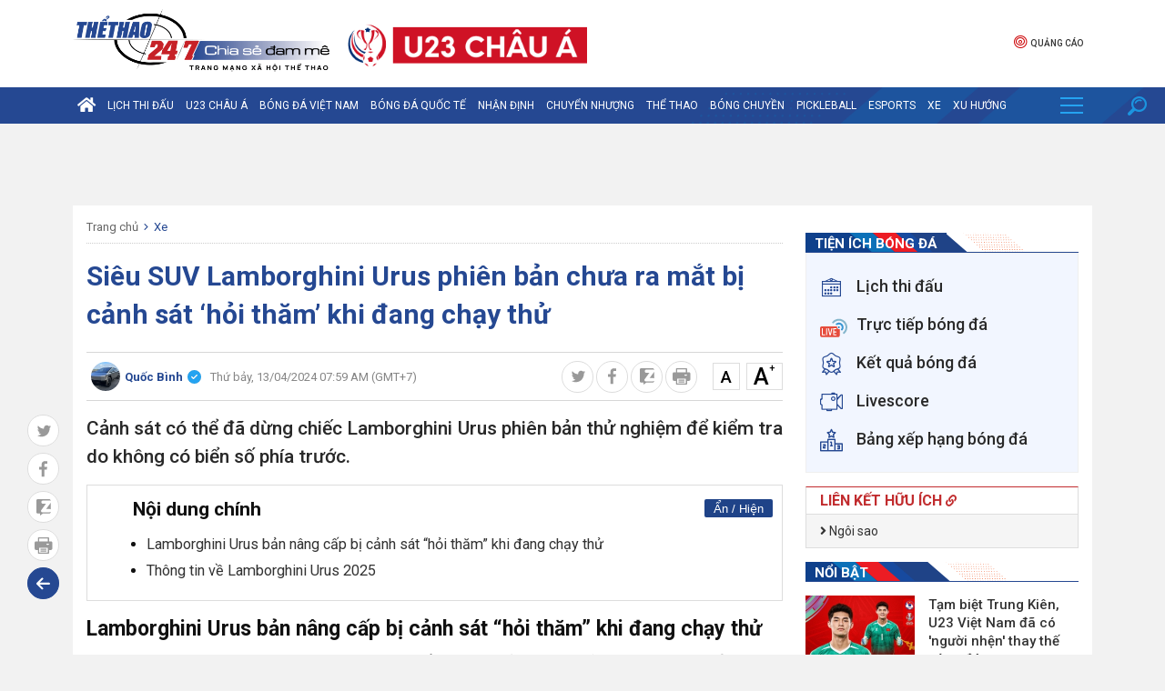

--- FILE ---
content_type: text/html; charset: utf-8;charset=utf-8
request_url: https://thethao247.vn/450-sieu-suv-lamborghini-urus-phien-ban-chua-ra-mat-bi-canh-sat-hoi-tham-khi-dang-chay-thu-d323531.html
body_size: 225011
content:
<!DOCTYPE html>
<html lang="vi">
    <head>
        <meta charset="utf-8">
        <meta name="author" content="Thể thao 247"/>
        <meta name="abstract" content="Trang tin thể thao bóng đá số hàng đầu Việt Nam"/>
        <meta name="copyright" content="Copyright © 2026 by thethao247.vn"/>
        	    	<meta name="robots" content="index,follow,noarchive,max-image-preview:large"/>
	        <meta name="Googlebot" content="index,follow"/>
	            <meta http-equiv="X-UA-Compatible" content="requiresActiveX=true"/>
        <meta http-equiv="Content-Type" content="text/html; charset=utf-8"/>
        <meta http-equiv="content-language" content="vi"/>
        <meta property="og:locale" content="vi_VN"/>
        <meta property="og:site_name" content="Thể thao 247"/>
        <meta property="og:type" content="article"/>
        <meta name="apple-itunes-app" content="app-id=1485962204"/>
		<link rel="canonical" href="https://thethao247.vn/450-sieu-suv-lamborghini-urus-phien-ban-chua-ra-mat-bi-canh-sat-hoi-tham-khi-dang-chay-thu-d323531.html">
		<link rel="alternate" media="handheld" href="https://m.thethao247.vn/450-sieu-suv-lamborghini-urus-phien-ban-chua-ra-mat-bi-canh-sat-hoi-tham-khi-dang-chay-thu-d323531.html"/>
		<meta name="viewport" content="width=device-width, initial-scale=1.0"/>
		<meta name="theme-color" content="#254892"/>
		<link rel="shortcut icon" href="https://cdn-img.thethao247.vn/frontend/images/favicon.ico?v=10.1.57" type="image/x-icon"/>
		
<script>
	function insertHTMLtoELEMENT(html, dest, append=false){
	    if(!append) dest.innerHTML = '';
	    let container = document.createElement('div');
	    container.innerHTML = html;
	    let scripts = container.querySelectorAll('script');
	    let nodes = container.childNodes;
	    for( let i=0; i< nodes.length; i++) dest.appendChild( nodes[i].cloneNode(true) );
	    for( let i=0; i< scripts.length; i++){
	        let script = document.createElement('script');
	        script.type = scripts[i].type || 'text/javascript';
	        if( scripts[i].hasAttribute('src') ) script.src = scripts[i].src;
	        script.innerHTML = scripts[i].innerHTML;
	        document.head.appendChild(script);
	        document.head.removeChild(script);
	    }
	    return true;
	}
    document.addEventListener("DOMContentLoaded", function(){
        var is_mobile=0;
        if(/Android|webOS|iPhone|iPod|BlackBerry|BB10|IEMobile|Opera Mini/i.test(navigator.userAgent)){is_mobile=1;}
        if(/iPad|Tablet/i.test(navigator.userAgent)){is_mobile=1;}
        var xhr = new XMLHttpRequest();
        xhr.open("GET", '/api/getAds?is_mobile='+is_mobile+'&field=is_detail&news_id=323531&category_id=191&cmod=donotcache', true);
        xhr.onreadystatechange = function() {
            if (xhr.readyState === 4 && xhr.status === 200) {
                var response = JSON.parse(xhr.responseText);
                if(response){
                    Object.keys(response).forEach(function(k) {
                        var strSplit = k.split('|');
                        var ads_slug = strSplit[0];
                        var ads_device = strSplit[1];
                        var ads_position = document.querySelector('[id="'+ads_slug+'"][data-device="'+ads_device+'"]');
                        var value = response[k];
                        if (value && ads_position) {
                            insertHTMLtoELEMENT(value, ads_position);
                            // ads_position.classList.add('ad-label');
                        }
                        else if(ads_position) ads_position.remove();
                    });
                }
            }
        };
        xhr.send();
        var all_position;
        if(is_mobile === 1) all_position = document.querySelectorAll('[data-device="desktop"]');
        else all_position = document.querySelectorAll('[data-device="mobile"]');
        Array.prototype.forEach.call(all_position, function(el, i){
            el.remove();
        });
    });
</script>
<script>
window.onscroll = function() {
    var zoneAdsElements = document.querySelectorAll('div[id^="zone-ads-"]');
    for (var i = 0; i < zoneAdsElements.length; i++) {
        var adZoneElement = zoneAdsElements[i].querySelector('div[id^="ad-zone-"]');
        if (adZoneElement && adZoneElement.childElementCount === 0) {
            zoneAdsElements[i].style.display = 'none';
        } else {
            zoneAdsElements[i].style.display = '';
        }
    }
};
</script>










			<title>Siêu SUV Lamborghini Urus phiên bản chưa ra mắt bị cảnh sát ‘hỏi thăm’ khi đang chạy thử</title>
<meta name="description" content="Cảnh sát có thể đã dừng chiếc Lamborghini Urus phiên bản thử nghiệm để kiểm tra do không có biển số phía trước.
" />
<meta name="keywords" content="Lamborghini Urus, siêu SUV, gầm cao, cảnh sát, hỏi thăm, chạy thử" />
<meta name="news_keywords" content="Lamborghini Urus, siêu SUV, gầm cao, cảnh sát, hỏi thăm, chạy thử" />
<meta property="og:type" content="article" />
<meta property="og:title" content="Siêu SUV Lamborghini Urus phiên bản chưa ra mắt bị cảnh sát ‘hỏi thăm’ khi đang chạy thử" />
<meta property="article:section" content="Xe" />
<meta property="og:url" content="https://thethao247.vn/450-sieu-suv-lamborghini-urus-phien-ban-chua-ra-mat-bi-canh-sat-hoi-tham-khi-dang-chay-thu-d323531.html" />
<meta property="og:description" content="Cảnh sát có thể đã dừng chiếc Lamborghini Urus phiên bản thử nghiệm để kiểm tra do không có biển số phía trước.
" />
<meta property="og:thumbnail" content="https://cdn-img.thethao247.vn/storage/files/quocbinh/2024/04/13/6619d61f3aa5f.jpg"/>
<meta property="og:image" content="https://cdn-img.thethao247.vn/storage/files/quocbinh/2024/04/13/6619d98bacf86.jpg"/>
<meta property="article:author" content="https://www.facebook.com/thethao247.vn" />
<meta property="article:tag" content="Lamborghini Urus, siêu SUV, gầm cao, cảnh sát, hỏi thăm, chạy thử" />
<meta property="article:publisher" content="https://www.facebook.com/thethao247.vn" />
<meta content="2024-04-13T07:59:00+07:00" itemprop="datePublished" name="pubdate"/>
<meta content="2024-04-13T07:59:00+07:00" itemprop="dateModified" name="lastmod"/>
<meta content="2024-04-13T07:59:00+07:00" property="article:published_time"/>
<link rel="alternate" type="application/rss+xml" href="https://thethao247.vn/xe-c191.rss" />
<script type="application/ld+json">
            [
                {
                    "@context": "https://schema.org",
                    "@type": "NewsArticle",
                    "mainEntityOfPage":{
                        "@type":"WebPage",
                        "@id":"https://thethao247.vn/450-sieu-suv-lamborghini-urus-phien-ban-chua-ra-mat-bi-canh-sat-hoi-tham-khi-dang-chay-thu-d323531.html"
                    },
                    "headline": "Siêu SUV Lamborghini Urus phiên bản chưa ra mắt bị cảnh sát ‘hỏi thăm’ khi đang chạy thử",
                    "description": "Cảnh sát có thể đã dừng chiếc Lamborghini Urus phiên bản thử nghiệm để kiểm tra do không có biển số phía trước.
",
                    "image": {
                        "@type": "ImageObject",
                        "url": "https://imgthumb-cdn.thethao247.vn/thumbamp/storage/files/quocbinh/2024/04/13/6619d61f3aa5f.jpg",
                        "width": "1200",
                        "height": "900"
                    },
                    "author": {
                        "@type": "Person",
                        "name": "Quốc Bình"
                    },
                    "publisher": {
                        "@type": "Organization",
                        "name": "Thethao247",
                        "logo": {
                            "@type": "ImageObject",
                            "url": "https://cdn-img.thethao247.vn/storage/system/logo.png",
                            "width": "837",
                            "height": "413"
                        }
                    },
                    "datePublished": "2024-04-13T07:59:00+07:00",
                    "dateModified": "2024-04-13T07:59:00+07:00"
                },
                {
                    "@context": "https://schema.org/",
                    "@type": "BreadcrumbList",
                    "itemListElement": [
                        {
                            "@type": "ListItem", 
                            "position": 1, 
                            "name": "THỂ THAO 247", 
                            "item": "https://thethao247.vn/" 
                        },
                            {
                                "@type": "ListItem", 
                                "position": 2, 
                                "name": "Xe", 
                                "item": "https://thethao247.vn/xe-c191/" 
                            }
                    ]
                }
            ]
            </script>
            <script type="application/ld+json">
                {
                    "@context": "https://schema.org/",
                    "@type": "Person",
                    "name": "Quốc Bình",
                    "url": "https://thethao247.vn/quoc-binh-u450",
                    "image": "https://cdn-img.thethao247.vn/resize_400x460//storage/files/user/2023/12/26/quocbinh-174316.jpeg",
                    "jobTitle": "Journalist",
                    "worksFor": {
                        "@type": "Organization",
                        "name": "Thethao247"
                    }  
                }
            </script>		<meta name="distribution" content="Global" />
<meta name="RATING" content="GENERAL" />
<meta name="MobileOptimized" content="width" />
<meta name="HandheldFriendly" content="true" />
<meta name="language" content="vietnamese" />
<meta content="news" itemprop="genre" name="medium"/>
<meta content="vi-VN" itemprop="inLanguage"/>
<meta name="geo.placename" content="Ha Noi, Viet Nam"/>
<meta name="geo.region" content="VN-HN"/>
<meta http-equiv="X-UA-Compatible" content="IE=100"/>
<meta property="fb:pages" content="423818771019594,869607989723141,283273801772589"/>
<meta property="fb:app_id" content="370320593357857"/>
<meta name='dmca-site-verification' content='S2dwNnVFNXJ4Ukp3QWhXT3J2UEM3Zz090' />
<meta name="zalo-platform-site-verification" content="M-QPBj78CnWDmkObsV1j7X3q_mByX2XVCJ0" />
<meta name="revisit-after" content="1 days"/>
<meta name="geo.placename" content="Ha Noi, Viet Nam" />
<meta name="geo.region" content="VN-HN" />
<meta name="google" content="notranslate"/>
<meta name="apple-mobile-web-app-capable" content="yes"/>
<meta name="apple-mobile-web-app-title" content="Thethao247.vn"/>
<link rel="preconnect" href="https://www.googletagmanager.com"/>
<link rel="preconnect" href="https://www.google-analytics.com"/>
<link rel="preconnect" href="https://securepubads.g.doubleclick.net"/>
<link rel="preconnect" href="https://tpc.googlesyndication.com"/>
<link rel="preconnect" href="https://imgthumb-cdn.thethao247.vn"/>
<link rel="apple-touch-icon-precomposed" sizes="57x57" href="https://cdn-img.thethao247.vn/neo/logo/apple-touch-icon-57x57.png" />
<link rel="apple-touch-icon-precomposed" sizes="114x114" href="https://cdn-img.thethao247.vn/neo/logo/apple-touch-icon-114x114.png" />
<link rel="apple-touch-icon-precomposed" sizes="72x72" href="https://cdn-img.thethao247.vn/neo/logo/apple-touch-icon-72x72.png" />
<link rel="apple-touch-icon-precomposed" sizes="144x144" href="https://cdn-img.thethao247.vn/neo/logo/apple-touch-icon-144x144.png" />
<link rel="apple-touch-icon-precomposed" sizes="60x60" href="https://cdn-img.thethao247.vn/neo/logo/apple-touch-icon-60x60.png" />
<link rel="apple-touch-icon-precomposed" sizes="120x120" href="https://cdn-img.thethao247.vn/neo/logo/apple-touch-icon-120x120.png" />
<link rel="apple-touch-icon-precomposed" sizes="76x76" href="https://cdn-img.thethao247.vn/neo/logo/apple-touch-icon-76x76.png" />
<link rel="apple-touch-icon-precomposed" sizes="152x152" href="https://cdn-img.thethao247.vn/neo/logo/apple-touch-icon-152x152.png" />
<link rel="icon" type="image/png" href="https://cdn-img.thethao247.vn/neo/logo/favicon-196x196.png" sizes="196x196" />
<link rel="icon" type="image/png" href="https://cdn-img.thethao247.vn/neo/logo/favicon-96x96.png" sizes="96x96" />
<link rel="icon" type="image/png" href="https://cdn-img.thethao247.vn/neo/logo/favicon-32x32.png" sizes="32x32" />
<link rel="icon" type="image/png" href="https://cdn-img.thethao247.vn/neo/logo/favicon-16x16.png" sizes="16x16" />
<link rel="icon" type="image/png" href="https://cdn-img.thethao247.vn/neo/logo/favicon-128.png" sizes="128x128" />
<meta name="application-name" content="THỂ THAO 247 - Đọc báo bóng đá, tin thể thao 24h" />
<meta name="msapplication-TileColor" content="#fcfaf6" />
<meta name="msapplication-TileImage" content="https://cdn-img.thethao247.vn/neo/logo/mstile-144x144.png" />
<meta name="msapplication-square70x70logo" content="https://cdn-img.thethao247.vn/neo/logo/mstile-70x70.png" />
<meta name="msapplication-square150x150logo" content="https://cdn-img.thethao247.vn/neo/logo/mstile-150x150.png" />
<meta name="msapplication-wide310x150logo" content="https://cdn-img.thethao247.vn/neo/logo/mstile-310x150.png" />
<meta name="msapplication-square310x310logo" content="https://cdn-img.thethao247.vn/neo/logo/mstile-310x310.png" />

<!-- GOOGLE SEARCH META GOOGLE SEARCH STRUCTURED DATA FOR ARTICLE & GOOGLE BREADCRUMB STRUCTURED DATA-->
<!-- END GOOGLE SEARCH META GOOGLE SEARCH STRUCTURED DATA FOR ARTICLE && GOOGLE BREADCRUMB STRUCTURED DATA-->


<script>
    window.teads_analytics = window.teads_analytics || {};
    window.teads_analytics.analytics_tag_id = "PUB_12630";
    window.teads_analytics.share = window.teads_analytics.share || function() {
        ;(window.teads_analytics.shared_data = window.teads_analytics.shared_data || []).push(arguments)
    };
</script>
<script async src="https://a.teads.tv/analytics/tag.js"></script>
<style>body{background: #fcfaf6}.as{width: 100%}</style>

<script type="text/javascript">
    window.AviviD = window.AviviD || {settings:{},status:{}}; AviviD.web_id = "thethao247"; AviviD.category_id = "20230419000002"; AviviD.tracking_platform = 'likr'; (function(w,d,s,l,i){w[l]=w[l]||[];w[l].push({'gtm.start': new Date().getTime(),event:'gtm.js'});var f=d.getElementsByTagName(s)[0], j=d.createElement(s),dl=l!='dataLayer'?'&l='+l:'';j.async=true;j.src= 'https://www.googletagmanager.com/gtm.js?id='+i+dl+'&timestamp='+new Date().getTime();f.parentNode.insertBefore(j,f); })(window,document,'script','dataLayer','GTM-W9F4QDN'); (function(w,d,s,l,i){w[l]=w[l]||[];w[l].push({'gtm.start': new Date().getTime(),event:'gtm.js'});var f=d.getElementsByTagName(s)[0], j=d.createElement(s),dl=l!='dataLayer'?'&l='+l:'';j.async=true;j.src= 'https://www.googletagmanager.com/gtm.js?id='+i+dl+'&timestamp='+new Date().getTime();f.parentNode.insertBefore(j,f); })(window,document,'script','dataLayer','GTM-MKB8VFG');
</script><script src="https://jsc.mgid.com/site/307723.js" async></script>
                <!-- ADS ASYNC -->
    <!-- Code Cắm header -->
    <script async src="https://static.amcdn.vn/tka/cdn.js" type="text/javascript"></script>
    <script>
        var arfAsync = arfAsync || [];
    </script>
    <script id="arf-core-js" onerror="window.arferrorload=true;" src="//media1.admicro.vn/cms/Arf.min.js" async></script>
                
            <!-- Geniee Wrapper Head Tag -->
            <script>
                window.gnshbrequest = window.gnshbrequest || {cmd:[]};
                window.gnshbrequest.cmd.push(function(){
                    window.gnshbrequest.forceInternalRequest();
                });
            </script>
            <script async src="https://securepubads.g.doubleclick.net/tag/js/gpt.js"></script>
            <script async src="https://cpt.geniee.jp/hb/v1/222652/2809/wrapper.min.js"></script>
            <!-- /Geniee Wrapper Head Tag -->
            				<link rel="preconnect" href="https://fonts.gstatic.com"/>
		<link href="https://fonts.googleapis.com/css2?family=Roboto:ital,wght@0,400;0,500;0,700;1,300;1,400;1,500;1,700&display=swap&subset=vietnamese" rel="stylesheet"/>
		<link rel="preload" href="https://cdn-img.thethao247.vn/frontend/fonts/fonts-awesome/style.css?v=10.1.57" as="style" onload="this.onload=null;this.rel='stylesheet'"/>
		<noscript><link rel="stylesheet" href="https://cdn-img.thethao247.vn/frontend/fonts/fonts-awesome/style.css?v=10.1.57"/></noscript>
		<link rel="preload" href="https://cdn-img.thethao247.vn/frontend/fonts/thethao247/style.css?v=10.1.57" as="style" onload="this.onload=null;this.rel='stylesheet'"/>
		<noscript><link rel="stylesheet" href="https://cdn-img.thethao247.vn/frontend/fonts/thethao247/style.css?v=10.1.57"/></noscript>
		<link href="https://cdn-img.thethao247.vn/base/base.dev.css?v=10.1.57" rel="stylesheet"/>
		<link href="https://cdn-img.thethao247.vn/frontend/css/style.css?v=10.1.57" rel="stylesheet"/>
		<link href="https://cdn-img.thethao247.vn/frontend/css/custom.css?v=10.1.57" rel="stylesheet"/>
		<style>
			@media screen and (max-width: 580px) {
				.detail_article .breadcrumb_bottom{display: flex;align-items: center;line-height: 1.3;}
				.box_latest .content li .title_cat, .box_latest_more li .title_cat, .box-pick .top-pick .cover .content .title_cat {
					background: #4371d2;
				}
				.box_latest .content li .title_cat::after, .box_latest_more li .title_cat::after, .box-pick .top-pick .cover .content .title_cat::after {
					border-top: 8px solid #4371d2;
				}
			}

			/* Fix Width */
			.container {
				width: 1120px;
				margin: 0 auto;
			}
			.box-pick .top-pick .cover .thumb img {
				width: 100%
			}
			.box-pick .flex-1 {
				max-width: inherit !important
			}
			.flex-1 {
				max-width: 790px !important;
			}
			.data .flex-1 {
				max-width: 650px !important;
				flex-grow: 1 !important
			}

			.box_video .content .right-style li .title{
			    width: 45%;
		        line-height: 1.4;
    			font-weight: normal;
			    background: linear-gradient(to right, #00133c 15%, rgba(9, 9, 121, 0) 100%, rgba(0, 19, 60, 0) 100%);
			}
			.box_video .content .right-style li i{
				z-index: 9;
			}
			@media screen and (max-width: 991px) {
				.container {
					width: 100%;
					max-width: 100%;
				}
			}
			.show_main_ads_bg {
				position: sticky;
				width: 1120px;
				margin: 0 auto;
				max-width: 1120px!important;
				top: 50px;
			}
			.Fleft_ads{left: -195px; position: absolute; width: 180px;display: flex; justify-content: end;}
			.Fright_ads{right: -195px; position: absolute; width: 180px;}
		</style>
			<link rel="stylesheet" href="https://thethao247.vn/frontend/plugins/baguetteBox/baguetteBox.min.css">
	<style>
		.bg_player_casper{
			background: #000;
			padding: 7px 10px 0;
			background-size: 100% auto;
			margin: 15px 0;
		}
	 	.bg_player_casper .videomclWrapper {
			margin: 0!important;
			position: relative;
			padding-bottom: 51.25%!important;
			padding-top: 25px;
			height: 0;
			border: 2px solid #4e5456;
			border-radius: 2px 2px 0 0;
		}
		@media screen and (max-width: 580px){
			.bg_player_casper .videomclWrapper {
				padding-bottom: 49.25%!important;
			}
		}
		.bg_player_casper .videomclWrapper iframe {
			position: absolute;
			top: 0;
			left: 0;
			width: 100%;
			height: 100%;
		}
		.box_autoload{
			background: #254892 url(https://cdn-img.thethao247.vn/frontend/images/bg-min.svg) right -570px no-repeat;
		    color: #fff;
		    font-size: 14px!important;
		    padding: 10px;
		}
		.box_autoload span b{
			font-size: 16px;
			font-weight: 700;
		}
		.flex-1 {
			max-width: 650px;
		}
		.table-responsive-247{
			width: 100%;
		}
		@media screen and (max-width: 900px) {
			.flex-1 {
				max-width: 100%;
			}

			.table-responsive-247{
				width: auto;
	         	overflow-x: auto;
		    }
		}
		.txt_content table,.txt_content table *{
			vertical-align: middle
		}
		.detail_article #content_detail figure figcaption:empty{
			display: none!important;
		}
		.detail_article #content_detail figure img{
            width: 100%;
			margin: 0 auto;
		}
		.youth_news .caption{
	        opacity: 0.5;
		    background: none;
		    color: #7c7c7c;
		    font-size: 18px;
		    line-height: 2;
		    margin-bottom: 5px;
		    padding: 0;
		    text-transform: inherit;
		    font-weight: normal;
		}


		/* Box channel */
		.box_top_category{
		    border: 1px solid #ddd;
		    padding: 15px;
		    background: whitesmoke;
		}
		.box_top_category .big_title{
			font-size: 20px;
		    margin: 0 0 15px;
		    color: #145b96;
		}
		.box_top_category .big_title span{
			color: #fff;
			background: red;
			border-radius: 20px;
			padding: 3px 10px;
			font-size: 16px;
			line-height: 25px;
			margin-right: 10px;
		}
		.box_top_category .thumb_channel{
			width: 50%!important;
		}
		.box_top_category .title_channel{
			font-size: 18px!important;
			color: #145b96;
		}
		.box_top_category .title_subchannel{
			color: #145b96;
			font-weight: normal!important;
		}

		@media screen and (max-width: 680px){
			.box_top_category .thumb_channel{
    			width: 100%!important;
    		}
		}

		html body{
			background: #f2f2f2!important;
		}
	</style>
		<!-- Google tag (gtag.js) -->
<script async src="https://www.googletagmanager.com/gtag/js?id=G-4HT68MFTD4"></script>
<script>
  window.dataLayer = window.dataLayer || [];
  function gtag(){dataLayer.push(arguments);}
  gtag('js', new Date());

  gtag('config', 'G-4HT68MFTD4');
</script>
<!-- Google tag (gtag.js) -->
<script async src="https://www.googletagmanager.com/gtag/js?id=G-Y922G2PQ1P"></script>
<script>
  window.dataLayer = window.dataLayer || [];
  function gtag(){dataLayer.push(arguments);}
  gtag('js', new Date());

  gtag('config', 'G-Y922G2PQ1P');
</script>
<script>
(function deviceFunc() { 
	let USER_AGENT = window.navigator && window.navigator.userAgent || "",
	IS_MOBILE = /Android|webOS|iPhone|iPod|iPad|BlackBerry|Windows Phone|IEMobile|Mobile Safari|Opera Mini/i.test(USER_AGENT);
	// console.log('Mobile is: '+IS_MOBILE);
	let url = new URL(window.location.href);
	let device = url.searchParams.get("device");
	if (IS_MOBILE && window.location.hostname != 'm.thethao247.vn') { //&& (!device || device != 'mobile')
		let params = new URLSearchParams(window.location.search);
		// params.append('device', 'mobile');
		// console.log(1);
		window.location = 'https://m.thethao247.vn' + window.location.pathname + (params.toString() ? '?'+params.toString() : '');
	} else if (!IS_MOBILE && window.location.hostname != 'thethao247.vn') { // && device == 'mobile'
		// if(window.location.search){
			let params = new URLSearchParams(window.location.search);
			// params.delete('device');
			// console.log(2);
			window.location = 'https://thethao247.vn' + window.location.pathname + (params.toString() ? '?'+params.toString() : '');
		// }
	}
})();
</script>

            <!-- Google tag (gtag.js) -->
<script async src="https://www.googletagmanager.com/gtag/js?id=G-F6REMTHH0G"></script>
<script>
  window.dataLayer = window.dataLayer || [];
  function gtag(){dataLayer.push(arguments);}
  gtag('js', new Date());

  gtag('config', 'G-F6REMTHH0G');
</script>
            <script async src="https://www.googletagmanager.com/gtag/js?id=G-R12FZF6L5V"></script>
<script>
  window.dataLayer = window.dataLayer || [];
  function gtag(){dataLayer.push(arguments);}
  gtag('js', new Date());

  gtag('config', 'G-R12FZF6L5V');
</script>
		
							<div id="g_id_onload"
			     data-client_id="959700085194-bmqb8u7cv3ckdeh678n7bk18uiiphsi9.apps.googleusercontent.com"
			     data-context="signin"
			     data-login_uri="https://thethao247.vn/auth/onetap?nocache=1"
			     data-auto_select="false"
			     data-itp_support="true">
			</div>
			<div id="ggontap"></div>
			<script>
				function loadGoogleOneTap() {
					setTimeout(function(){
					    fetch('/auth/check?nocache=1', {
						        method: 'POST',
						    })
					        .then(response => response.text())
					        .then(data => {
					            if (data === "okey") {
							        var script = document.createElement('script');
							        script.src = "https://accounts.google.com/gsi/client";
							        script.async = true;
							        script.defer = true;
							        document.head.appendChild(script);
					            }
					        }).catch(error => {
					            console.error('Error:', error);
					        });
					    }, 800);
				}
				window.onload = loadGoogleOneTap;
			</script>
			</head>
	<body class="bg_euro2020">
				<style>
#gtx-trans, .block_signature{
display:none!important;
}
.container.bg-white.p-15 .d-flex > .google-auto-placed:first-child, 
.main-content > main > .google-auto-placed:first-child, .container.text-center.mt20 .google-auto-placed:first-child, .main_content .block_white .google-auto-placed:first-child {
    display: none;
}
#grey{
-webkit-filter: grayscale(100%);
    -moz-filter: grayscale(100%);
    filter: grayscale(100%);
z-index: 99999;
}
</style>		<style>
    .logo-event {
        padding-left: 20px;
        padding-top: 0;
        display: flex;
        gap: 10px;
        justify-content: center;
        align-items: center;
    }
    .notification {
        background: #c62127;
        color: #fff;
    }
    .notification .notification-box {
        display: flex;
        justify-content: center;
        gap: 15px;
        padding: 8px 0;
        font-size: 16px;
        font-weight: 700;
        line-height: 30px;
    }
    .notification.mobile .notification-icon {
        display: inline-block;
    }

    .notification.mobile .notification-box {
        display: block;
        font-size: 13px;
        padding: 10px;
        text-align: center;
    }

    .notification-icon {
        width: 30px;
    }

    .notification-btn {
        color: #c62127;
        padding: 0 10px;
        border-radius: 5px;
        background: #fff;
    }

    .notification.mobile {
        display: none;
    }

    @media screen and (max-width: 900px) {
        .logo-event {
            display: none;
        }

        .notification {
            display: none;
        }

        .notification.mobile {
            display: block;
        }
    }
</style>



<header>
            <div class="container">
            <div class="top-header relative p-10-0">
                <div class="d-flex">
                    <div class="logo relative">
                        <a href="/" title="Thể thao 247">
                            <img src="https://cdn-img.thethao247.vn/storage/system/logo_1767019237.png" alt="Thể thao 247" width="282" height="73" style="width: 282px; height: 73px;">
                        </a>
                    </div>
                    <div class="logo-event">
                                                    <a href="https://thethao247.vn/u23-asian-cup" target="_blank">
                                <img src="https://cdn-img.thethao247.vn/storage/system/logo_header_pc_01766669482.png" alt="logo header" style="height: 65px; width: auto" />
                            </a>
                                            </div>
                </div>
                <style>
                    header .top-header .submenu_social .submenu li a img{
                        height: 17px;
                        display: inline-block;
                        margin-right: 3px;
                        vertical-align: middle;
                    }
                    header .top-header .submenu_social .submenu li a{
                        line-height: 20px;
                        vertical-align: middle;
                    }
                </style>
                <div class="submenu_social relative" style="flex-direction: row; align-items: center; justify-content: center; gap: 7px">
                    <ul class="submenu" style="border-right: 0">
                                                <li>
                            <a rel="nofollow" href="/bao-gia.html" title="Quảng cáo">
                                <i class="icon-ads"></i>
                                Quảng cáo
                            </a>
                        </li>
                    </ul>
                    <div class="login-box"></div>
                </div>
            </div>
        </div>
        <nav class="navigation">
                    <div class="main_nav is_desktop">
                <div class="container">
                    <ul class="nav_content">
                        <li>
                            <a href="/" title="Trang chủ Thể Thao 247" class="home-icon">
                                <i class="fa fa-home" aria-hidden="true"></i>
                            </a>
                        </li>

                                                <li>
                            <a class="relative" href="https://thethao247.vn/lich-thi-dau-bong-da/" title="Lịch thi đấu">
                                Lịch thi đấu                                                            </a>
                                                    </li>
                                                <li>
                            <a class="relative" href="https://thethao247.vn/u23-asian-cup" title="U23 Châu Á">
                                U23 Châu Á                                                            </a>
                                                        <div class="cate-child bg-2">
                                <div class="container">
                                    <nav>
                                                                                <a href="https://thethao247.vn/u23-asian-cup/video"
                                            title="Video">
                                            Video                                        </a>
                                                                                <a href="https://thethao247.vn/u23-asian-cup/lich-thi-dau"
                                            title="Lịch thi đấu">
                                            Lịch thi đấu                                        </a>
                                                                                <a href="https://thethao247.vn/u23-asian-cup/bang-xep-hang"
                                            title="Bảng xếp hạng">
                                            Bảng xếp hạng                                        </a>
                                                                                <a href="https://thethao247.vn/u23-asian-cup/truc-tiep"
                                            title="Trực tiếp">
                                            Trực tiếp                                        </a>
                                                                                                                    </nav>
                                </div>
                            </div>
                                                    </li>
                                                <li>
                            <a class="relative" href="https://thethao247.vn/bong-da-viet-nam-c1/" title="Bóng đá Việt Nam">
                                Bóng đá Việt Nam                                                            </a>
                                                        <div class="cate-child bg-3">
                                <div class="container">
                                    <nav>
                                                                                <a href="https://thethao247.vn/asian-cup"
                                            title="Asian Cup 2027">
                                            Asian Cup 2027                                        </a>
                                                                                <a href="https://thethao247.vn/v-league-c15/"
                                            title="V-League">
                                            V-League                                        </a>
                                                                                <a href="https://thethao247.vn/tuyen-quoc-gia-vn-c19/"
                                            title="Đội tuyển Quốc gia">
                                            Đội tuyển Quốc gia                                        </a>
                                                                                <a href="https://thethao247.vn/bong-da-nu-viet-nam-c20/"
                                            title="Bóng Đá Nữ">
                                            Bóng Đá Nữ                                        </a>
                                                                                <a href="https://thethao247.vn/sea-games"
                                            title="SEA Games 33">
                                            SEA Games 33                                        </a>
                                                                                <a href="https://thethao247.vn/u17-asian-cup"
                                            title="U17 Châu Á">
                                            U17 Châu Á                                        </a>
                                                                                <a href="https://thethao247.vn/bong-da-tre-c329/"
                                            title="Bóng đá trẻ">
                                            Bóng đá trẻ                                        </a>
                                                                                                                        <ul class="more_sub_cate">
                                            <li>
                                                <a href="#">Xem thêm <i class="fa fa-angle-down" aria-hidden="true"></i></a>
                                                <ul class="list_more_sub_cate">
                                                                                                        <li>
                                                        <a href="https://thethao247.vn/u20-chau-a-c321/"
                                                            title="U20 Châu Á">
                                                            U20 Châu Á                                                        </a>
                                                    </li>
                                                                                                        <li>
                                                        <a href="https://thethao247.vn/afc-cup-c1-c226/"
                                                            title="AFC Cup - C1">
                                                            AFC Cup - C1                                                        </a>
                                                    </li>
                                                                                                        <li>
                                                        <a href="https://thethao247.vn/aff-cup"
                                                            title="AFF CUP">
                                                            AFF CUP                                                        </a>
                                                    </li>
                                                                                                        <li>
                                                        <a href="https://thethao247.vn/su-kien-c33/"
                                                            title="Sự kiện">
                                                            Sự kiện                                                        </a>
                                                    </li>
                                                                                                        <li>
                                                        <a href="https://thethao247.vn/aff-u19"
                                                            title="AFF U19">
                                                            AFF U19                                                        </a>
                                                    </li>
                                                                                                        <li>
                                                        <a href="/aff-u16"
                                                            title="AFF U16">
                                                            AFF U16                                                        </a>
                                                    </li>
                                                                                                        <li>
                                                        <a href="https://thethao247.vn/futsal-c184/"
                                                            title="Futsal">
                                                            Futsal                                                        </a>
                                                    </li>
                                                                                                        <li>
                                                        <a href="https://thethao247.vn/u21-quoc-gia-c220/"
                                                            title="U21 Quốc Gia">
                                                            U21 Quốc Gia                                                        </a>
                                                    </li>
                                                                                                        <li>
                                                        <a href="https://thethao247.vn/u19-viet-nam-c225/"
                                                            title="U19 Việt Nam">
                                                            U19 Việt Nam                                                        </a>
                                                    </li>
                                                                                                        <li>
                                                        <a href="https://thethao247.vn/thai-league-c227/"
                                                            title="Thai League">
                                                            Thai League                                                        </a>
                                                    </li>
                                                                                                        <li>
                                                        <a href="https://thethao247.vn/jleague-2021-c291/"
                                                            title="J.League 2021">
                                                            J.League 2021                                                        </a>
                                                    </li>
                                                                                                    </ul>
                                            </li>
                                        </ul>
                                                                            </nav>
                                </div>
                            </div>
                                                    </li>
                                                <li>
                            <a class="relative" href="https://thethao247.vn/bong-da-quoc-te-c2/" title="Bóng đá quốc tế">
                                Bóng đá quốc tế                                                            </a>
                                                        <div class="cate-child bg-4">
                                <div class="container">
                                    <nav>
                                                                                <a href="https://thethao247.vn/ngoai-hang-anh-c8/"
                                            title="Ngoại hạng Anh">
                                            Ngoại hạng Anh                                        </a>
                                                                                <a href="https://thethao247.vn/world-cup"
                                            title="World Cup 2026">
                                            World Cup 2026                                        </a>
                                                                                <a href="https://thethao247.vn/cup-c1-c13/"
                                            title="Cúp C1">
                                            Cúp C1                                        </a>
                                                                                <a href="https://thethao247.vn/uefa-nations-league-c323/"
                                            title="UEFA Nations League">
                                            UEFA Nations League                                        </a>
                                                                                <a href="https://thethao247.vn/cup-c2-europa-league-c75/"
                                            title="Cúp C2 Europa League">
                                            Cúp C2 Europa League                                        </a>
                                                                                <a href="https://thethao247.vn/bong-da-tay-ban-nha-la-liga-c9/"
                                            title="Bóng đá Tây Ban Nha - La Liga">
                                            Bóng đá Tây Ban Nha - La Liga                                        </a>
                                                                                <a href="https://thethao247.vn/bong-da-y-serie-a-c10/"
                                            title="Bóng đá Ý - Serie A">
                                            Bóng đá Ý - Serie A                                        </a>
                                                                                                                        <ul class="more_sub_cate">
                                            <li>
                                                <a href="#">Xem thêm <i class="fa fa-angle-down" aria-hidden="true"></i></a>
                                                <ul class="list_more_sub_cate">
                                                                                                        <li>
                                                        <a href="https://thethao247.vn/bong-da-duc-c11/"
                                                            title="Bóng đá Đức">
                                                            Bóng đá Đức                                                        </a>
                                                    </li>
                                                                                                        <li>
                                                        <a href="https://thethao247.vn/ligue-1-c12/"
                                                            title="Ligue 1">
                                                            Ligue 1                                                        </a>
                                                    </li>
                                                                                                        <li>
                                                        <a href="https://thethao247.vn/cac-giai-bong-da-quoc-te-khac-c34/"
                                                            title="Các giải khác">
                                                            Các giải khác                                                        </a>
                                                    </li>
                                                                                                        <li>
                                                        <a href="https://thethao247.vn/confederations-cup-c84/"
                                                            title="Confederations Cup">
                                                            Confederations Cup                                                        </a>
                                                    </li>
                                                                                                        <li>
                                                        <a href="https://thethao247.vn/copa-america"
                                                            title="Copa America 2024">
                                                            Copa America 2024                                                        </a>
                                                    </li>
                                                                                                        <li>
                                                        <a href="https://thethao247.vn/icc-international-champions-cup-c216/"
                                                            title="ICC 2019">
                                                            ICC 2019                                                        </a>
                                                    </li>
                                                                                                        <li>
                                                        <a href="https://thethao247.vn/danh-thu-c221/"
                                                            title="Danh thủ">
                                                            Danh thủ                                                        </a>
                                                    </li>
                                                                                                        <li>
                                                        <a href="https://thethao247.vn/concacaf-gold-cup-c224/"
                                                            title="CONCACAF Gold Cup">
                                                            CONCACAF Gold Cup                                                        </a>
                                                    </li>
                                                                                                    </ul>
                                            </li>
                                        </ul>
                                                                            </nav>
                                </div>
                            </div>
                                                    </li>
                                                <li>
                            <a class="relative" href="https://thethao247.vn/nhan-dinh-bong-da-c288/" title="Nhận định">
                                Nhận định                                                            </a>
                                                    </li>
                                                <li>
                            <a class="relative" href="https://thethao247.vn/chuyen-nhuong-c14/" title="Chuyển nhượng">
                                Chuyển nhượng                                                            </a>
                                                    </li>
                                                <li>
                            <a class="relative" href="https://thethao247.vn/the-thao-c5/" title="Thể Thao">
                                Thể Thao                                                            </a>
                                                        <div class="cate-child bg-7">
                                <div class="container">
                                    <nav>
                                                                                <a href="https://thethao247.vn/quan-vot-tennis-c4/"
                                            title="Tennis - Quần vợt">
                                            Tennis - Quần vợt                                        </a>
                                                                                <a href="https://thethao247.vn/ban-tin-the-thao-c40/"
                                            title="Bản tin thể thao">
                                            Bản tin thể thao                                        </a>
                                                                                <a href="https://thethao247.vn/golf-c42/"
                                            title="Golf">
                                            Golf                                        </a>
                                                                                <a href="https://thethao247.vn/bong-ro-c43/"
                                            title="Bóng rổ">
                                            Bóng rổ                                        </a>
                                                                                <a href="https://thethao247.vn/cau-long-c44/"
                                            title="Cầu lông">
                                            Cầu lông                                        </a>
                                                                                <a href="https://thethao247.vn/bong-chuyen-c45/"
                                            title="Bóng chuyền">
                                            Bóng chuyền                                        </a>
                                                                                <a href="https://thethao247.vn/cac-mon-khac-c46/"
                                            title="Các môn khác">
                                            Các môn khác                                        </a>
                                                                                                                        <ul class="more_sub_cate">
                                            <li>
                                                <a href="#">Xem thêm <i class="fa fa-angle-down" aria-hidden="true"></i></a>
                                                <ul class="list_more_sub_cate">
                                                                                                        <li>
                                                        <a href="https://thethao247.vn/doc-gia-viet-c47/"
                                                            title="Độc giả viết">
                                                            Độc giả viết                                                        </a>
                                                    </li>
                                                                                                        <li>
                                                        <a href="https://thethao247.vn/goc-quan-sat-c114/"
                                                            title="Góc quan sát">
                                                            Góc quan sát                                                        </a>
                                                    </li>
                                                                                                        <li>
                                                        <a href="https://thethao247.vn/co-vua-c115/"
                                                            title="Cờ">
                                                            Cờ                                                        </a>
                                                    </li>
                                                                                                        <li>
                                                        <a href="https://thethao247.vn/nhan-vat-su-kien-the-thao-c121/"
                                                            title="Nhân vật & Sự kiện">
                                                            Nhân vật & Sự kiện                                                        </a>
                                                    </li>
                                                                                                        <li>
                                                        <a href="https://thethao247.vn/the-gioi-phui-c192/"
                                                            title="Thế giới Phủi">
                                                            Thế giới Phủi                                                        </a>
                                                    </li>
                                                                                                        <li>
                                                        <a href="https://thethao247.vn/song-cung-bong-da-c251/"
                                                            title="Đồng hành cùng BĐVN 2019">
                                                            Đồng hành cùng BĐVN 2019                                                        </a>
                                                    </li>
                                                                                                        <li>
                                                        <a href="https://thethao247.vn/chay-bo-c287/"
                                                            title="Chạy bộ">
                                                            Chạy bộ                                                        </a>
                                                    </li>
                                                                                                        <li>
                                                        <a href="https://thethao247.vn/mma-c317/"
                                                            title="MMA">
                                                            MMA                                                        </a>
                                                    </li>
                                                                                                        <li>
                                                        <a href="https://thethao247.vn/pickleball-c342/"
                                                            title="Pickleball">
                                                            Pickleball                                                        </a>
                                                    </li>
                                                                                                        <li>
                                                        <a href="https://thethao247.vn/vo-thuat-c228/"
                                                            title="Võ thuật">
                                                            Võ thuật                                                        </a>
                                                    </li>
                                                                                                    </ul>
                                            </li>
                                        </ul>
                                                                            </nav>
                                </div>
                            </div>
                                                    </li>
                                                <li>
                            <a class="relative" href="https://thethao247.vn/bong-chuyen-c45/" title="Bóng chuyền">
                                Bóng chuyền                                                            </a>
                                                    </li>
                                                <li>
                            <a class="relative" href="https://thethao247.vn/pickleball-c342/" title="Pickleball">
                                Pickleball                                                            </a>
                                                    </li>
                                                <li>
                            <a class="relative" href="https://thethao247.vn/esports-c180/" title="Esports">
                                Esports                                                            </a>
                                                        <div class="cate-child bg-2">
                                <div class="container">
                                    <nav>
                                                                                <a href="https://thethao247.vn/lmht-c181/"
                                            title="LMHT">
                                            LMHT                                        </a>
                                                                                <a href="https://thethao247.vn/dau-truong-chan-ly-c303/"
                                            title="Đấu Trường Chân Lý">
                                            Đấu Trường Chân Lý                                        </a>
                                                                                <a href="https://thethao247.vn/lmht-toc-chien-c289/"
                                            title="LMHT Tốc Chiến">
                                            LMHT Tốc Chiến                                        </a>
                                                                                <a href="https://thethao247.vn/valorant-c305/"
                                            title="Valorant">
                                            Valorant                                        </a>
                                                                                <a href="https://thethao247.vn/genshin-impact-c306/"
                                            title="Genshin Impact">
                                            Genshin Impact                                        </a>
                                                                                <a href="https://thethao247.vn/cosplay-c307/"
                                            title="Cosplay">
                                            Cosplay                                        </a>
                                                                                <a href="https://thethao247.vn/pubg-c236/"
                                            title="PUBG">
                                            PUBG                                        </a>
                                                                                                                        <ul class="more_sub_cate">
                                            <li>
                                                <a href="#">Xem thêm <i class="fa fa-angle-down" aria-hidden="true"></i></a>
                                                <ul class="list_more_sub_cate">
                                                                                                        <li>
                                                        <a href="https://thethao247.vn/Giftcode-c304/"
                                                            title="Giftcode">
                                                            Giftcode                                                        </a>
                                                    </li>
                                                                                                        <li>
                                                        <a href="https://thethao247.vn/lien-quan-mobile-c241/"
                                                            title="Liên Quân Mobile">
                                                            Liên Quân Mobile                                                        </a>
                                                    </li>
                                                                                                        <li>
                                                        <a href="https://thethao247.vn/fifa-online-3-c182/"
                                                            title="FIFA Online 4">
                                                            FIFA Online 4                                                        </a>
                                                    </li>
                                                                                                        <li>
                                                        <a href="https://thethao247.vn/dota-2-c244/"
                                                            title="Dota 2">
                                                            Dota 2                                                        </a>
                                                    </li>
                                                                                                        <li>
                                                        <a href="https://thethao247.vn/pes-c280/"
                                                            title="PES">
                                                            PES                                                        </a>
                                                    </li>
                                                                                                    </ul>
                                            </li>
                                        </ul>
                                                                            </nav>
                                </div>
                            </div>
                                                    </li>
                                                <li>
                            <a class="relative" href="https://thethao247.vn/xe-c191/" title="Xe">
                                Xe                                                            </a>
                                                        <div class="cate-child bg-3">
                                <div class="container">
                                    <nav>
                                                                                <a href="https://thethao247.vn/dua-xe-c41/"
                                            title="Đua xe">
                                            Đua xe                                        </a>
                                                                                <a href="https://thethao247.vn/o-to-c200/"
                                            title="Ô tô">
                                            Ô tô                                        </a>
                                                                                <a href="https://thethao247.vn/xe-may-c201/"
                                            title="Xe máy">
                                            Xe máy                                        </a>
                                                                                <a href="https://thethao247.vn/bang-gia-xe-c202/"
                                            title="Bảng giá xe">
                                            Bảng giá xe                                        </a>
                                                                                <a href="https://thethao247.vn/tu-van-c203/"
                                            title="Tư vấn">
                                            Tư vấn                                        </a>
                                                                                <a href="https://thethao247.vn/danh-gia-xe-c204/"
                                            title="Đánh giá xe">
                                            Đánh giá xe                                        </a>
                                                                                <a href="https://thethao247.vn/kinh-nghiem-xe-co-c205/"
                                            title="Kinh nghiệm xe cộ">
                                            Kinh nghiệm xe cộ                                        </a>
                                                                                                                        <ul class="more_sub_cate">
                                            <li>
                                                <a href="#">Xem thêm <i class="fa fa-angle-down" aria-hidden="true"></i></a>
                                                <ul class="list_more_sub_cate">
                                                                                                        <li>
                                                        <a href="https://thethao247.vn/camera-hanh-trinh-c206/"
                                                            title="Camera Hành Trình">
                                                            Camera Hành Trình                                                        </a>
                                                    </li>
                                                                                                        <li>
                                                        <a href="https://thethao247.vn/dua-xe-f1-2020-c285/"
                                                            title="Đua xe F1 2022">
                                                            Đua xe F1 2022                                                        </a>
                                                    </li>
                                                                                                    </ul>
                                            </li>
                                        </ul>
                                                                            </nav>
                                </div>
                            </div>
                                                    </li>
                                                <li>
                            <a class="relative" href="https://thethao247.vn/can-biet-c123/" title="Xu hướng">
                                Xu hướng                                                            </a>
                                                        <div class="cate-child bg-4">
                                <div class="container">
                                    <nav>
                                                                                <a href="https://thethao247.vn/khoe-dep-c124/"
                                            title="Khỏe & Đẹp">
                                            Khỏe & Đẹp                                        </a>
                                                                                <a href="https://thethao247.vn/san-pham-the-thao-c126/"
                                            title="Sản phẩm thể thao">
                                            Sản phẩm thể thao                                        </a>
                                                                                <a href="https://thethao247.vn/cong-nghe-c127/"
                                            title="Công nghệ">
                                            Công nghệ                                        </a>
                                                                                                                    </nav>
                                </div>
                            </div>
                                                    </li>
                                            </ul>
                    <div class="topsearch">
                        <a href="#" class="btn_search" onclick="searchClick(this);">
                            <i class="icon-search far fa-times"></i>
                        </a>
                    </div>
                    <input type="checkbox" id="menu">
                    <label for="menu" class="icon_menu menu_full">
                        <div class="menu"></div>
                    </label>
                    <div class="show_menu_full clwhite">
                        <div class="container">
                            <div class="d-flex">
                                <div class="col83per">
                                    <div class="d-flex">
                                                                                <div class="col20per mb-25">
                                            <div class="title_menu_full">Bóng đá Việt Nam</div>
                                                                                        <ul class="list_show_menu_full">
                                                                                                <li>
                                                    <a href="https://thethao247.vn/aff-u23-championship"
                                                        title="U23 Đông Nam Á">
                                                        U23 Đông Nam Á                                                    </a>
                                                </li>
                                                                                                <li>
                                                    <a href="https://thethao247.vn/v-league-c15/"
                                                        title="V-League">
                                                        V-League                                                    </a>
                                                </li>
                                                                                                <li>
                                                    <a href="https://thethao247.vn/asian-cup"
                                                        title="Asian Cup 2027">
                                                        Asian Cup 2027                                                    </a>
                                                </li>
                                                                                                <li>
                                                    <a href="https://thethao247.vn/tuyen-quoc-gia-vn-c19/"
                                                        title="Đội tuyển Quốc gia">
                                                        Đội tuyển Quốc gia                                                    </a>
                                                </li>
                                                                                                <li>
                                                    <a href="https://thethao247.vn/u19-viet-nam-c225/"
                                                        title="U19 Việt Nam">
                                                        U19 Việt Nam                                                    </a>
                                                </li>
                                                                                                <li>
                                                    <a href="https://thethao247.vn/u20-chau-a-c321/"
                                                        title="U20 Châu Á">
                                                        U20 Châu Á                                                    </a>
                                                </li>
                                                                                            </ul>
                                                                                    </div>
                                                                                                                        <div class="col20per mb-25">
                                            <div class="title_menu_full">Ngoại hạng Anh</div>
                                                                                        <ul class="list_show_menu_full">
                                                                                                <li>
                                                    <a href="https://thethao247.vn/bong-da-anh-c8/"
                                                        title="Tin tức">
                                                        Tin tức                                                    </a>
                                                </li>
                                                                                                <li>
                                                    <a href="https://thethao247.vn/lich-thi-dau-bong-da/premier-league-gd9.html"
                                                        title="Lịch thi đấu">
                                                        Lịch thi đấu                                                    </a>
                                                </li>
                                                                                                <li>
                                                    <a href="https://thethao247.vn/bang-xep-hang-bong-da/premier-league-gd9.html"
                                                        title="Bảng xếp hạng">
                                                        Bảng xếp hạng                                                    </a>
                                                </li>
                                                                                            </ul>
                                                                                    </div>
                                                                                                                        <div class="col20per mb-25">
                                            <div class="title_menu_full">Bóng đá quốc tế</div>
                                                                                        <ul class="list_show_menu_full">
                                                                                                <li>
                                                    <a href="https://thethao247.vn/ngoai-hang-anh-c8/"
                                                        title="Ngoại hạng Anh">
                                                        Ngoại hạng Anh                                                    </a>
                                                </li>
                                                                                                <li>
                                                    <a href="https://thethao247.vn/world-cup"
                                                        title="World Cup 2026">
                                                        World Cup 2026                                                    </a>
                                                </li>
                                                                                                <li>
                                                    <a href="https://thethao247.vn/fifa-club-world-cup-c343/"
                                                        title="FIFA Club World Cup">
                                                        FIFA Club World Cup                                                    </a>
                                                </li>
                                                                                                <li>
                                                    <a href="https://thethao247.vn/bong-da-tay-ban-nha-la-liga-c9/"
                                                        title="Bóng đá Tây Ban Nha - La Liga">
                                                        Bóng đá Tây Ban Nha - La Liga                                                    </a>
                                                </li>
                                                                                                <li>
                                                    <a href="https://thethao247.vn/bong-da-y-serie-a-c10/"
                                                        title="Bóng đá Ý - Serie A">
                                                        Bóng đá Ý - Serie A                                                    </a>
                                                </li>
                                                                                                <li>
                                                    <a href="https://thethao247.vn/ligue-1-c12/"
                                                        title="Ligue 1">
                                                        Ligue 1                                                    </a>
                                                </li>
                                                                                                <li>
                                                    <a href="https://thethao247.vn/cup-c1-c13/"
                                                        title="Cúp C1">
                                                        Cúp C1                                                    </a>
                                                </li>
                                                                                                <li>
                                                    <a href="https://thethao247.vn/cac-giai-bong-da-quoc-te-khac-c34/"
                                                        title="Các giải khác">
                                                        Các giải khác                                                    </a>
                                                </li>
                                                                                                <li>
                                                    <a href="https://thethao247.vn/cup-c2-europa-league-c75/"
                                                        title="Cúp C2 Europa League">
                                                        Cúp C2 Europa League                                                    </a>
                                                </li>
                                                                                                <li>
                                                    <a href="https://thethao247.vn/confederations-cup-c84/"
                                                        title="Confederations Cup">
                                                        Confederations Cup                                                    </a>
                                                </li>
                                                                                                <li>
                                                    <a href="https://thethao247.vn/icc-international-champions-cup-c216/"
                                                        title="ICC 2019">
                                                        ICC 2019                                                    </a>
                                                </li>
                                                                                                <li>
                                                    <a href="https://thethao247.vn/danh-thu-c221/"
                                                        title="Danh thủ">
                                                        Danh thủ                                                    </a>
                                                </li>
                                                                                                <li>
                                                    <a href="https://thethao247.vn/concacaf-gold-cup-c224/"
                                                        title="CONCACAF Gold Cup">
                                                        CONCACAF Gold Cup                                                    </a>
                                                </li>
                                                                                                <li>
                                                    <a href="https://thethao247.vn/uefa-nations-league-c323/"
                                                        title="UEFA Nations League">
                                                        UEFA Nations League                                                    </a>
                                                </li>
                                                                                                <li>
                                                    <a href="https://thethao247.vn/bong-da-duc-c11/"
                                                        title="Bóng đá Đức">
                                                        Bóng đá Đức                                                    </a>
                                                </li>
                                                                                            </ul>
                                                                                    </div>
                                                                                                                        <div class="col20per mb-25">
                                            <div class="title_menu_full">Serie A</div>
                                                                                        <ul class="list_show_menu_full">
                                                                                                <li>
                                                    <a href="https://thethao247.vn/bong-da-y-c10/"
                                                        title="Tin tức">
                                                        Tin tức                                                    </a>
                                                </li>
                                                                                                <li>
                                                    <a href="https://thethao247.vn/lich-thi-dau-bong-da/serie-a-gd15.html"
                                                        title="Lịch thi đấu">
                                                        Lịch thi đấu                                                    </a>
                                                </li>
                                                                                                <li>
                                                    <a href="https://thethao247.vn/bang-xep-hang-bong-da/serie-a-gd15.html"
                                                        title="Bảng xếp hạng">
                                                        Bảng xếp hạng                                                    </a>
                                                </li>
                                                                                            </ul>
                                                                                    </div>
                                                                                                                        <div class="col20per mb-25">
                                            <div class="title_menu_full">Pháp</div>
                                                                                        <ul class="list_show_menu_full">
                                                                                                <li>
                                                    <a href="https://thethao247.vn/bong-da-phap-c12/"
                                                        title="Tin tức">
                                                        Tin tức                                                    </a>
                                                </li>
                                                                                                <li>
                                                    <a href="https://thethao247.vn/lich-thi-dau-bong-da/ligue-1-gd10.html"
                                                        title="Lịch thi đấu">
                                                        Lịch thi đấu                                                    </a>
                                                </li>
                                                                                                <li>
                                                    <a href="https://thethao247.vn/bang-xep-hang-bong-da/ligue-1-gd10.html"
                                                        title="Bảng xếp hạng">
                                                        Bảng xếp hạng                                                    </a>
                                                </li>
                                                                                            </ul>
                                                                                    </div>
                                                                            </div>
                                    <div class="line_menu_full"></div>
                                    <div class="d-flex">
                                                                                                                        <div class="col20per mb-25">
                                            <div class="title_menu_full">Tây Ban Nha</div>
                                                                                        <ul class="list_show_menu_full">
                                                                                                <li>
                                                    <a href="https://thethao247.vn/bong-da-tbn-c9/"
                                                        title="Tin tức">
                                                        Tin tức                                                    </a>
                                                </li>
                                                                                                <li>
                                                    <a href="https://thethao247.vn/lich-thi-dau-bong-da/la-liga-gd14.html"
                                                        title="Lịch thi đấu">
                                                        Lịch thi đấu                                                    </a>
                                                </li>
                                                                                                <li>
                                                    <a href="https://thethao247.vn/bang-xep-hang-bong-da/la-liga-gd14.html"
                                                        title="Bảng xếp hạng">
                                                        Bảng xếp hạng                                                    </a>
                                                </li>
                                                                                            </ul>
                                                                                    </div>
                                                                                                                        <div class="col20per mb-25">
                                            <div class="title_menu_full">Cúp C1 châu Âu</div>
                                                                                        <ul class="list_show_menu_full">
                                                                                                <li>
                                                    <a href="https://thethao247.vn/champions-league-c13/"
                                                        title="Tin tức">
                                                        Tin tức                                                    </a>
                                                </li>
                                                                                                <li>
                                                    <a href="https://thethao247.vn/lich-thi-dau-bong-da/uefa-champions-league-gd3.html"
                                                        title="Lịch thi đấu">
                                                        Lịch thi đấu                                                    </a>
                                                </li>
                                                                                                <li>
                                                    <a href="https://thethao247.vn/bang-xep-hang-bong-da/uefa-champions-league-gd3.html"
                                                        title="Bảng xếp hạng">
                                                        Bảng xếp hạng                                                    </a>
                                                </li>
                                                                                            </ul>
                                                                                    </div>
                                                                                                                        <div class="col20per mb-25">
                                            <div class="title_menu_full">Cúp C2 Europa League</div>
                                                                                        <ul class="list_show_menu_full">
                                                                                                <li>
                                                    <a href="https://thethao247.vn/europa-league-c75/"
                                                        title="Tin tức">
                                                        Tin tức                                                    </a>
                                                </li>
                                                                                                <li>
                                                    <a href="https://thethao247.vn/lich-thi-dau-bong-da/uefa-europa-league-gd402.html"
                                                        title="Lịch thi đấu">
                                                        Lịch thi đấu                                                    </a>
                                                </li>
                                                                                                <li>
                                                    <a href="https://thethao247.vn/bang-xep-hang-bong-da/europa-league-gd402.html"
                                                        title="Bảng xếp hạng">
                                                        Bảng xếp hạng                                                    </a>
                                                </li>
                                                                                            </ul>
                                                                                    </div>
                                                                                                                        <div class="col20per mb-25">
                                            <div class="title_menu_full">Euro</div>
                                                                                        <ul class="list_show_menu_full">
                                                                                                <li>
                                                    <a href="https://thethao247.vn/euro"
                                                        title="Tin tức">
                                                        Tin tức                                                    </a>
                                                </li>
                                                                                                <li>
                                                    <a href="https://thethao247.vn/euro/lich-thi-dau-bong-da"
                                                        title="Lịch thi đấu">
                                                        Lịch thi đấu                                                    </a>
                                                </li>
                                                                                                <li>
                                                    <a href="https://thethao247.vn/euro/bang-xep-hang-bong-da"
                                                        title="Bảng xếp hạng">
                                                        Bảng xếp hạng                                                    </a>
                                                </li>
                                                                                            </ul>
                                                                                    </div>
                                                                                                                        <div class="col20per mb-25">
                                            <div class="title_menu_full">Đức</div>
                                                                                        <ul class="list_show_menu_full">
                                                                                                <li>
                                                    <a href="https://thethao247.vn/bong-da-duc-c11/"
                                                        title="Tin tức">
                                                        Tin tức                                                    </a>
                                                </li>
                                                                                                <li>
                                                    <a href="https://thethao247.vn/lich-thi-dau-bong-da/bundesliga-gd13.html"
                                                        title="Lịch thi đấu">
                                                        Lịch thi đấu                                                    </a>
                                                </li>
                                                                                                <li>
                                                    <a href="https://thethao247.vn/bang-xep-hang-bong-da/bundesliga-gd13.html"
                                                        title="Bảng xếp hạng">
                                                        Bảng xếp hạng                                                    </a>
                                                </li>
                                                                                            </ul>
                                                                                    </div>
                                                                            </div>
                                    <div class="line_menu_full"></div>
                                    <div class="d-flex">
                                                                                                                        <div class="col20per mb-25">
                                            <div class="title_menu_full">Nhận định bóng đá</div>
                                                                                    </div>
                                                                                                                        <div class="col20per mb-25">
                                            <div class="title_menu_full">Thể Thao</div>
                                                                                        <ul class="list_show_menu_full">
                                                                                                <li>
                                                    <a href="https://thethao247.vn/quan-vot-tennis-c4/"
                                                        title="Tennis - Quần vợt">
                                                        Tennis - Quần vợt                                                    </a>
                                                </li>
                                                                                                <li>
                                                    <a href="https://thethao247.vn/bong-ro-c43/"
                                                        title="Bóng rổ">
                                                        Bóng rổ                                                    </a>
                                                </li>
                                                                                                <li>
                                                    <a href="https://thethao247.vn/cau-long-c44/"
                                                        title="Cầu lông">
                                                        Cầu lông                                                    </a>
                                                </li>
                                                                                                <li>
                                                    <a href="https://thethao247.vn/bong-chuyen-c45/"
                                                        title="Bóng chuyền">
                                                        Bóng chuyền                                                    </a>
                                                </li>
                                                                                                <li>
                                                    <a href="https://thethao247.vn/vo-thuat-c228/"
                                                        title="Võ thuật">
                                                        Võ thuật                                                    </a>
                                                </li>
                                                                                            </ul>
                                                                                    </div>
                                                                                                                    </div>
                                </div>

                                <div class="col16per">
                                    <div class="title_menu_full">Tiện ích bóng đá</div>
                                    <ul class="list_utility">
                                        <li>
                                            <a href="/livescores/" title="Livescores">
                                                <i class="icon-camera"></i> Livescore </a>
                                        </li>
                                        <li>
                                            <a href="/lich-thi-dau-bong-da/" title="Lịch thi đấu bóng đá">
                                                <i class="icon-result"></i> Lịch thi đấu </a>
                                        </li>
                                        <li>
                                            <a href="/ket-qua-bong-da-truc-tuyen/" title="Kết quả bóng đá">
                                                <i class="icon-final"></i> Kết quả </a>
                                        </li>
                                        <li class="news-24h">
                                            <a href="/bang-xep-hang-bong-da/" title="Bảng xếp hạng bóng đá">
                                                <i class="icon-bxh"></i> BXH </a>
                                        </li>
                                        <li class="tructiep-li">
                                            <a href="/truc-tiep-bong-da-vip/" title="Trực tiếp bóng đá">
                                                <img src="https://cdn-img.thethao247.vn/frontend/images/ico_tructiep.svg" class="tructiep-icon loading" alt="Trực tiếp"> Trực tiếp
                                            </a>
                                        </li>
                                    </ul>
                                </div>
                            </div>
                        </div>
                    </div>
                    <style>
                        .menu_full {
                            float: right
                        }

                        .navigation .container:after {
                            clear: both;
                            content: ''
                        }

                        header .navigation .main_nav {
                            text-align: left
                        }

                        .navigation .container .nav_content {
                            float: left
                        }
                        .icon .menu {
                            left: 18px;
                            top: 27px;
                        }

                        input#menu {
                            display: none;
                        }

                        .icon_menu {
                            position: relative;
                            cursor: pointer;
                            display: block;
                            height: 30px;
                            width: 25px;
                            margin: 5px 10px;
                        }

                        label.icon_menu {
                            z-index: 200;
                        }

                        .icon_menu .menu::before,
                        .icon_menu .menu::after {
                            background: #25a3f1;
                            content: '';
                            display: block;
                            height: 2px;
                            position: absolute;
                            width: 25px;
                        }

                        .icon_menu:hover .menu,
                        .icon_menu:hover .menu::before,
                        .icon_menu:hover .menu::after {
                            background: #fff;
                        }

                        .icon_menu .menu {
                            height: 2px;
                            background: #25a3f1;
                            position: absolute;
                            width: 100%;
                            top: 6px;
                        }

                        .icon_menu .menu::before {
                            top: 8px;
                        }

                        .icon_menu .menu::after {
                            top: 16px;
                        }

                        #menu:checked+.icon_menu .menu {
                            background: transparent;
                        }

                        #menu:checked+.icon_menu .menu::before {
                            transform: rotate(45deg);
                        }

                        #menu:checked+.icon_menu .menu::after {
                            transform: rotate(-45deg);
                        }

                        #menu:checked+.icon_menu .menu::before,
                        #menu:checked+.icon_menu .menu::after {
                            top: 10px;
                        }

                        .show_menu_full {
                            background: #fff;
                            box-shadow: 0 10px 14px rgb(0 0 0 / 10%);
                            padding: 20px;
                            width: 100%;
                            z-index: 100;
                            overflow: hidden;
                            position: absolute;
                            left: 0;
                            top: 40px;
                            display: none;
                        }

                        #menu:checked~div.show_menu_full {
                            display: block
                        }

                        #menu:checked body {
                            overflow: hidden
                        }

                        .col16per {
                            16.66%;
                            border-left: 1px solid #ddd;
                            padding-left: 25px
                        }

                        .col83per {
                            width: 83.33%
                        }

                        .col20per {
                            width: 20%
                        }

                        .title_menu_full {
                            font-size: 14px;
                            color: #254892;
                            font-weight: bold;
                        }

                        .show_menu_full .list_utility>li>a>i,
                        .show_menu_full .list_utility>li>a>img {
                            width: 30px;
                            height: 25px;
                            font-size: 21px;
                            margin-right: 7px;
                        }

                        .show_menu_full .list_utility>li {
                            margin-top: 10px
                        }

                        .show_menu_full .list_utility>li a {
                            display: flex;
                            align-items: center;
                            font-size: 13px
                        }

                        .list_show_menu_full li {
                            margin-top: 8px
                        }

                        .list_show_menu_full li a {
                            font-size: 13px;
                        }

                        .line_menu_full {
                            height: 1px;
                            background: #ddd;
                            margin: 15px 20px 15px 0
                        }
                    </style>
                </div>
            </div>
        
            </nav>
    <div class="box_search" id="box_search">
        <div class="container">
            <div class="relative">
                <gcse:search></gcse:search>
            </div>
        </div>
    </div>
</header>
		<div class="main-content">
							<div class="show_main_ads_bg" style="display: none;">
					<div class="Fleft_ads">
						<div as-id="7" code-id="96" ><div class="banner-float-left"></div></div>					</div>
					<div class="Fright_ads">
						<div as-id="10" code-id="76" ><div class="banner-float-right"></div></div>					</div>
				</div>
										<section>
					<div class="container">
						<div as-id="1" area-id="30" code-id="248"><ins class="3b35b82f" data-key="e26a3777bfabcca3dc09569f7bfe0afd"></ins>
<div style="text-align: center">
<script async src="https://aj1047.online/194c03ba.js"></script>
<script async src="https://pagead2.googlesyndication.com/pagead/js/adsbygoogle.js?client=ca-pub-6032475804566844"
     crossorigin="anonymous"></script>
<!-- PC TONG - THETHAO247 -->
<ins class="adsbygoogle"
     style="display:inline-block;width:728px;height:90px"
     data-ad-client="ca-pub-6032475804566844"
     data-ad-slot="1524731786"></ins>
<script>
     (adsbygoogle = window.adsbygoogle || []).push({});
</script>
</div></div>					</div>
				</section>
			
							<section>
					<div class="container">
											</div>
				</section>
			
			<div as-id="35" code-id="254" ><ins class="3b35b82f" data-key="487b07c502713447c0215748ce6e5eaf"></ins>
<script async src="https://aj1047.online/194c03ba.js"></script></div>			
							<section>
					<div class="container">
											</div>
				</section>
			
				<main class="main-detail">
		<div class="container bg-white p-15">
			<div class="d-flex">
				<div class="flex-1 pr-25">
					<div class="breadcrumb mb-15">
						<a href="https://thethao247.vn" title="Trang chủ">Trang chủ</a><i class="icon-barr-right"></i><a href="https://thethao247.vn/xe-c191/" class="active" title="Xe">Xe</a>					</div>
					<div class="detail_article">
												<h1 class="big_title" id="title_detail">
							Siêu SUV Lamborghini Urus phiên bản chưa ra mắt bị cảnh sát ‘hỏi thăm’ khi đang chạy thử						</h1>
						<div class="date_info">
							<div class="col-left">
								<div class="time" style="float: right; font-size: 13px; display: flex; align-items: center">
									<a href="/quoc-binh-u450" class="post-time" style="float: right; /*background: #eff7ff;*/ padding: 5px 10px 5px 5px; border-radius: 8px; display: flex; align-items: center;">
							            <img src="https://cdn-img.thethao247.vn/resize_60x60//storage/files/user/2023/12/26/quocbinh-174316.jpeg" width="32" height="32" style="border-radius: 32px; margin-right: 5px;" alt="Quốc Bình" />
							            <strong style="color: #254892;">Quốc Bình</strong>
                                        <svg xmlns="https://www.w3.org/2000/svg" viewBox="0 0 512 512" style="width: 15px;margin-left: 5px;"><path d="M256 512A256 256 0 1 0 256 0a256 256 0 1 0 0 512zM369 209L241 337c-9.4 9.4-24.6 9.4-33.9 0l-64-64c-9.4-9.4-9.4-24.6 0-33.9s24.6-9.4 33.9 0l47 47L335 175c9.4-9.4 24.6-9.4 33.9 0s9.4 24.6 0 33.9z" style="fill: #24a3f1; stroke: black; stroke-width: 2px;"></path></svg>
							        </a>   
									<div>Thứ bảy, 13/04/2024 07:59 AM (GMT+7)</div>
								</div>
							</div>
							<div class="col-right">
                                <!--Social sharing-->
                                <div class="d-flex social_sharing_pc" style="align-items: center;margin-right: 10px">
                                    <ul class="list_social_left">
                                        <li style="margin-bottom:0;">
                                            <a href="javascript:;" onclick="window.open('https://twitter.com/intent/tweet?text=Siêu SUV Lamborghini Urus phiên bản chưa ra mắt bị cảnh sát ‘hỏi thăm’ khi đang chạy thử&amp;url=https://thethao247.vn/450-sieu-suv-lamborghini-urus-phien-ban-chua-ra-mat-bi-canh-sat-hoi-tham-khi-dang-chay-thu-d323531.html', 'twitterShare', 'width=626,height=436'); return false;" class="tw">
                                                <svg width="20" height="20" viewBox="0 0 20 20" fill="none" xmlns="https://www.w3.org/2000/svg">
                                                    <path d="M19 4.65738C18.3678 4.93846 17.6942 5.12477 16.9919 5.21523C17.7144 4.778 18.2658 4.09092 18.5251 3.26277C17.8514 3.66985 17.1077 3.95738 16.3151 4.11785C15.6754 3.42754 14.7638 3 13.7693 3C11.8398 3 10.2864 4.58738 10.2864 6.53338C10.2864 6.81338 10.3098 7.08262 10.3672 7.33892C7.46975 7.19569 4.90594 5.78815 3.18362 3.644C2.88294 4.17277 2.70656 4.778 2.70656 5.42954C2.70656 6.65292 3.32813 7.73738 4.25463 8.36523C3.69469 8.35446 3.14538 8.18969 2.68 7.93015C2.68 7.94092 2.68 7.95492 2.68 7.96892C2.68 9.68554 3.88806 11.1114 5.47225 11.4398C5.18856 11.5185 4.87938 11.5562 4.5585 11.5562C4.33538 11.5562 4.11012 11.5432 3.89869 11.4958C4.35025 12.8948 5.63163 13.9232 7.15525 13.9566C5.9695 14.8968 4.46394 15.4632 2.83406 15.4632C2.54825 15.4632 2.27412 15.4503 2 15.4148C3.54381 16.4238 5.37344 17 7.3465 17C13.7597 17 17.266 11.6154 17.266 6.948C17.266 6.79185 17.2607 6.64108 17.2533 6.49138C17.9449 5.99385 18.5261 5.37246 19 4.65738Z"></path>
                                                </svg>
                                            </a>
                                        </li>
                                        <li style="margin-bottom:0;">
                                            <a href="javascript:;" class="fb btnShareFB">
                                                <svg width="11" height="21" viewBox="0 0 11 21" fill="none" xmlns="https://www.w3.org/2000/svg">
                                                    <path d="M7.05015 20.1444L7.03278 11.0221L10.0935 11.0163L10.5459 7.45924L7.026 7.46594L7.02168 5.19585C7.01972 4.16658 7.30303 3.46461 8.78067 3.46179L10.6622 3.45744L10.6562 0.276681C10.3307 0.235016 9.21357 0.140198 7.91358 0.142673C5.19898 0.147842 3.34368 1.80834 3.34947 4.85064L3.35446 7.47293L0.284449 7.47878L0.291221 11.0349L3.36124 11.0291L3.37861 20.1513L7.05015 20.1444Z"></path>
                                                </svg>
                                            </a>
                                        </li>
                                        <li style="margin-bottom:0;">
                                            <a href="javascript:;" class="zalo zalo-share-button" data-href="https://thethao247.vn/450-sieu-suv-lamborghini-urus-phien-ban-chua-ra-mat-bi-canh-sat-hoi-tham-khi-dang-chay-thu-d323531.html" data-oaid="3089992609362963104" data-layout="icon-text" data-customize="true">
                                                <svg width="18" height="20" viewBox="0 0 18 20" fill="none" xmlns="https://www.w3.org/2000/svg">
                                                    <path d="M16.1209 11.9936C16.6814 11.9936 17.191 12.2229 17.554 12.5987V4.46497L12.0317 11.9936H16.1209Z"></path>
                                                    <path d="M15.758 0H1.79618C0.802548 0 0 0.802548 0 1.79618V15.7643C0 16.758 0.802548 17.5605 1.79618 17.5605H4.59873V20L8 17.5605H15.7643C16.758 17.5605 17.5605 16.758 17.5605 15.7643V15.414C17.1975 15.7834 16.6879 16.0191 16.1274 16.0191H7.25478C6.66242 16.0191 6.12102 15.6879 5.84713 15.1592C5.57325 14.6306 5.6242 13.9936 5.97452 13.5159L11.6624 5.68153H8.1465C7.03822 5.68153 6.13376 4.78344 6.13376 3.66879C6.13376 2.55414 7.03185 1.65605 8.1465 1.65605H16.5032C16.8981 1.65605 17.2675 1.80255 17.5541 2.05733V1.79618C17.5541 0.802548 16.7516 0 15.758 0Z"></path>
                                                </svg>
                                            </a>
                                        </li>
                                        <li style="margin-bottom:0;">
                                            <a href="javascript:;" onclick="printPage()" class="print">
                                                <svg width="22" height="20" viewBox="0 0 22 20" fill="none" xmlns="https://www.w3.org/2000/svg">
                                                    <path d="M13.8674 16.045H7.65089C7.25477 16.045 6.93359 16.3662 6.93359 16.7623C6.93359 17.1585 7.25473 17.4796 7.65089 17.4796H13.8673C14.2635 17.4796 14.5846 17.1585 14.5846 16.7623C14.5846 16.3662 14.2635 16.045 13.8674 16.045Z"></path>
                                                    <path d="M13.8674 13.7828H7.65089C7.25477 13.7828 6.93359 14.104 6.93359 14.5001C6.93359 14.8963 7.25473 15.2174 7.65089 15.2174H13.8673C14.2635 15.2174 14.5846 14.8963 14.5846 14.5001C14.5846 14.104 14.2635 13.7828 13.8674 13.7828Z"></path>
                                                    <path d="M19.8448 4.86864H17.5626V0.717297C17.5626 0.32118 17.2414 0 16.8453 0H4.67321C4.27709 0 3.95591 0.321138 3.95591 0.717297V4.86864H1.67365C0.750793 4.86864 0 5.61948 0 6.54233V13.7587C0 14.6815 0.750793 15.4323 1.67365 15.4323H3.95604V19.2827C3.95604 19.6788 4.27718 20 4.67333 20H16.8451C17.2413 20 17.5624 19.6789 17.5624 19.2827V15.4323H19.8448C20.7677 15.4323 21.5185 14.6815 21.5185 13.7587V6.54233C21.5185 5.61952 20.7677 4.86864 19.8448 4.86864ZM5.39046 1.43459H16.128V4.86864H5.39046V1.43459ZM16.1278 18.5654H5.39063C5.39063 18.4252 5.39063 12.8704 5.39063 12.6971H16.1279C16.1278 12.8748 16.1278 18.4306 16.1278 18.5654ZM16.8453 9.0805H15.0194C14.6233 9.0805 14.3021 8.75937 14.3021 8.36321C14.3021 7.96705 14.6233 7.64591 15.0194 7.64591H16.8453C17.2414 7.64591 17.5626 7.96705 17.5626 8.36321C17.5626 8.75937 17.2414 9.0805 16.8453 9.0805Z"></path>
                                                </svg>
                                            </a>
                                        </li>
                                    </ul>
                                </div>
                                <style>
									@media only screen and (max-width: 768px) {
										.main-detail .social_sharing_pc {
											display: none!important;
										}
										.main-detail #content_detail{
											padding: 0;
										}
									}

									@media only screen and (min-width: 769px) {
										.main-detail .social_sharing_mb {
											display: none!important;
										}
									}
                                </style>

																<div class="select-font-size">
																		<span class="item" data-action="minus" style="font-size: 19px">A</span>
									<span class="item" data-action="plus" style="font-size: 25px">A<small>+</small></span>
								</div>
							</div>
						</div>

                        <!--Social sharing-->
                        <div class="d-flex social_sharing_mb" style="/* align-items: center; */text-align: left;margin-bottom: 10px;">
                            <ul class="list_social_left">
                                <li>
                                    <a href="javascript:;" onclick="window.open('https://twitter.com/intent/tweet?text=Siêu SUV Lamborghini Urus phiên bản chưa ra mắt bị cảnh sát ‘hỏi thăm’ khi đang chạy thử&amp;url=https://thethao247.vn/450-sieu-suv-lamborghini-urus-phien-ban-chua-ra-mat-bi-canh-sat-hoi-tham-khi-dang-chay-thu-d323531.html', 'twitterShare', 'width=626,height=436'); return false;" class="tw">
                                        <svg width="20" height="20" viewBox="0 0 20 20" fill="none" xmlns="https://www.w3.org/2000/svg">
                                            <path d="M19 4.65738C18.3678 4.93846 17.6942 5.12477 16.9919 5.21523C17.7144 4.778 18.2658 4.09092 18.5251 3.26277C17.8514 3.66985 17.1077 3.95738 16.3151 4.11785C15.6754 3.42754 14.7638 3 13.7693 3C11.8398 3 10.2864 4.58738 10.2864 6.53338C10.2864 6.81338 10.3098 7.08262 10.3672 7.33892C7.46975 7.19569 4.90594 5.78815 3.18362 3.644C2.88294 4.17277 2.70656 4.778 2.70656 5.42954C2.70656 6.65292 3.32813 7.73738 4.25463 8.36523C3.69469 8.35446 3.14538 8.18969 2.68 7.93015C2.68 7.94092 2.68 7.95492 2.68 7.96892C2.68 9.68554 3.88806 11.1114 5.47225 11.4398C5.18856 11.5185 4.87938 11.5562 4.5585 11.5562C4.33538 11.5562 4.11012 11.5432 3.89869 11.4958C4.35025 12.8948 5.63163 13.9232 7.15525 13.9566C5.9695 14.8968 4.46394 15.4632 2.83406 15.4632C2.54825 15.4632 2.27412 15.4503 2 15.4148C3.54381 16.4238 5.37344 17 7.3465 17C13.7597 17 17.266 11.6154 17.266 6.948C17.266 6.79185 17.2607 6.64108 17.2533 6.49138C17.9449 5.99385 18.5261 5.37246 19 4.65738Z"></path>
                                        </svg>
                                    </a>
                                </li>
                                <li>
                                    <a href="javascript:;" class="fb btnShareFB">
                                        <svg width="11" height="21" viewBox="0 0 11 21" fill="none" xmlns="https://www.w3.org/2000/svg">
                                            <path d="M7.05015 20.1444L7.03278 11.0221L10.0935 11.0163L10.5459 7.45924L7.026 7.46594L7.02168 5.19585C7.01972 4.16658 7.30303 3.46461 8.78067 3.46179L10.6622 3.45744L10.6562 0.276681C10.3307 0.235016 9.21357 0.140198 7.91358 0.142673C5.19898 0.147842 3.34368 1.80834 3.34947 4.85064L3.35446 7.47293L0.284449 7.47878L0.291221 11.0349L3.36124 11.0291L3.37861 20.1513L7.05015 20.1444Z"></path>
                                        </svg>
                                    </a>
                                </li>
                                <li>
                                    <a href="javascript:;" class="zalo zalo-share-button" data-href="https://thethao247.vn/450-sieu-suv-lamborghini-urus-phien-ban-chua-ra-mat-bi-canh-sat-hoi-tham-khi-dang-chay-thu-d323531.html" data-oaid="3089992609362963104" data-layout="icon-text" data-customize="true">
                                        <svg width="18" height="20" viewBox="0 0 18 20" fill="none" xmlns="https://www.w3.org/2000/svg">
                                            <path d="M16.1209 11.9936C16.6814 11.9936 17.191 12.2229 17.554 12.5987V4.46497L12.0317 11.9936H16.1209Z"></path>
                                            <path d="M15.758 0H1.79618C0.802548 0 0 0.802548 0 1.79618V15.7643C0 16.758 0.802548 17.5605 1.79618 17.5605H4.59873V20L8 17.5605H15.7643C16.758 17.5605 17.5605 16.758 17.5605 15.7643V15.414C17.1975 15.7834 16.6879 16.0191 16.1274 16.0191H7.25478C6.66242 16.0191 6.12102 15.6879 5.84713 15.1592C5.57325 14.6306 5.6242 13.9936 5.97452 13.5159L11.6624 5.68153H8.1465C7.03822 5.68153 6.13376 4.78344 6.13376 3.66879C6.13376 2.55414 7.03185 1.65605 8.1465 1.65605H16.5032C16.8981 1.65605 17.2675 1.80255 17.5541 2.05733V1.79618C17.5541 0.802548 16.7516 0 15.758 0Z"></path>
                                        </svg>
                                    </a>
                                </li>
                                <li>
                                    <a href="javascript:;" onclick="printPage()" class="print">
                                        <svg width="22" height="20" viewBox="0 0 22 20" fill="none" xmlns="https://www.w3.org/2000/svg">
                                            <path d="M13.8674 16.045H7.65089C7.25477 16.045 6.93359 16.3662 6.93359 16.7623C6.93359 17.1585 7.25473 17.4796 7.65089 17.4796H13.8673C14.2635 17.4796 14.5846 17.1585 14.5846 16.7623C14.5846 16.3662 14.2635 16.045 13.8674 16.045Z"></path>
                                            <path d="M13.8674 13.7828H7.65089C7.25477 13.7828 6.93359 14.104 6.93359 14.5001C6.93359 14.8963 7.25473 15.2174 7.65089 15.2174H13.8673C14.2635 15.2174 14.5846 14.8963 14.5846 14.5001C14.5846 14.104 14.2635 13.7828 13.8674 13.7828Z"></path>
                                            <path d="M19.8448 4.86864H17.5626V0.717297C17.5626 0.32118 17.2414 0 16.8453 0H4.67321C4.27709 0 3.95591 0.321138 3.95591 0.717297V4.86864H1.67365C0.750793 4.86864 0 5.61948 0 6.54233V13.7587C0 14.6815 0.750793 15.4323 1.67365 15.4323H3.95604V19.2827C3.95604 19.6788 4.27718 20 4.67333 20H16.8451C17.2413 20 17.5624 19.6789 17.5624 19.2827V15.4323H19.8448C20.7677 15.4323 21.5185 14.6815 21.5185 13.7587V6.54233C21.5185 5.61952 20.7677 4.86864 19.8448 4.86864ZM5.39046 1.43459H16.128V4.86864H5.39046V1.43459ZM16.1278 18.5654H5.39063C5.39063 18.4252 5.39063 12.8704 5.39063 12.6971H16.1279C16.1278 12.8748 16.1278 18.4306 16.1278 18.5654ZM16.8453 9.0805H15.0194C14.6233 9.0805 14.3021 8.75937 14.3021 8.36321C14.3021 7.96705 14.6233 7.64591 15.0194 7.64591H16.8453C17.2414 7.64591 17.5626 7.96705 17.5626 8.36321C17.5626 8.75937 17.2414 9.0805 16.8453 9.0805Z"></path>
                                        </svg>
                                    </a>
                                </li>
                            </ul>
                        </div>
                        <!--Social sharing-->

						<div class="d-flex">
							<div class="sticky_social">
							    <style>
							        #content_detail {
							            position: relative;
							            width: 100%
							        }

							        .sticky_social {
							            position: sticky;
							            top: 150px;
							            width: 65px;
							            margin-left: -65px;
							            height: 100%;
							        }

							        .list_social_left li {
							            text-align: center;
							            display: inline-block;
							            margin-bottom: 7px
							        }

							        .list_social_left li a {
							            display: flex;
							            align-items: center;
							            justify-content: center;
							            width: 35px;
							            height: 35px;
							            background: #fff;
							            border: 1px solid #ddd;
							            border-radius: 50px;
							        }

							        .list_social_left li svg {
							            height: 18px;
							            fill: #999
							        }

							        .list_social_left li a.tw:hover {
							            background: #55acee;
							            border: 1px solid #55acee;
							        }

							        .list_social_left li a.tw:hover svg,
							        .list_social_left li a.fb:hover svg,
							        .list_social_left li a.inta:hover svg,
							        .list_social_left li a.zalo:hover svg {
							            fill: #fff
							        }

							        .list_social_left li a.fb:hover {
							            background: #3b5999;
							            border: 1px solid #3b5999;
							        }

							        .list_social_left li a.inta:hover {
							            background: #dc3742;
							            border: 1px solid #dc3742;
							        }

							        .list_social_left li a.zalo:hover {
							            background: #0063f2;
							            border: 1px solid #0063f2;
							        }

							        .list_social_left li a.back_link {
							            background: #254892;
							            border: 1px solid #254892;
							        }

							        .list_social_left li a.back_link:hover {
							            background: #c62127;
							            border: 1px solid #c62127;
							        }

							        .list_social_left li a.back_link svg {
							            fill: #fff
							        }

							        @media screen and (max-width: 980px) {
							            .sticky_social {
							                display: none
							            }
							        }
							    </style>
							    <ul class="list_social_left">
							        <li>
							            <a href="javascript:;" onclick="window.open('https://twitter.com/intent/tweet?text=Siêu SUV Lamborghini Urus phiên bản chưa ra mắt bị cảnh sát ‘hỏi thăm’ khi đang chạy thử&amp;url=https://thethao247.vn/450-sieu-suv-lamborghini-urus-phien-ban-chua-ra-mat-bi-canh-sat-hoi-tham-khi-dang-chay-thu-d323531.html', 'twitterShare', 'width=626,height=436'); return false;" class="tw">
							                <svg width="20" height="20" viewBox="0 0 20 20" fill="none" xmlns="https://www.w3.org/2000/svg">
							                    <path d="M19 4.65738C18.3678 4.93846 17.6942 5.12477 16.9919 5.21523C17.7144 4.778 18.2658 4.09092 18.5251 3.26277C17.8514 3.66985 17.1077 3.95738 16.3151 4.11785C15.6754 3.42754 14.7638 3 13.7693 3C11.8398 3 10.2864 4.58738 10.2864 6.53338C10.2864 6.81338 10.3098 7.08262 10.3672 7.33892C7.46975 7.19569 4.90594 5.78815 3.18362 3.644C2.88294 4.17277 2.70656 4.778 2.70656 5.42954C2.70656 6.65292 3.32813 7.73738 4.25463 8.36523C3.69469 8.35446 3.14538 8.18969 2.68 7.93015C2.68 7.94092 2.68 7.95492 2.68 7.96892C2.68 9.68554 3.88806 11.1114 5.47225 11.4398C5.18856 11.5185 4.87938 11.5562 4.5585 11.5562C4.33538 11.5562 4.11012 11.5432 3.89869 11.4958C4.35025 12.8948 5.63163 13.9232 7.15525 13.9566C5.9695 14.8968 4.46394 15.4632 2.83406 15.4632C2.54825 15.4632 2.27412 15.4503 2 15.4148C3.54381 16.4238 5.37344 17 7.3465 17C13.7597 17 17.266 11.6154 17.266 6.948C17.266 6.79185 17.2607 6.64108 17.2533 6.49138C17.9449 5.99385 18.5261 5.37246 19 4.65738Z"></path>
							                </svg>
							            </a>
							        </li>
							        <li>
							            <a href="javascript:;" class="fb btnShareFB">
							                <svg width="11" height="21" viewBox="0 0 11 21" fill="none" xmlns="https://www.w3.org/2000/svg">
							                    <path d="M7.05015 20.1444L7.03278 11.0221L10.0935 11.0163L10.5459 7.45924L7.026 7.46594L7.02168 5.19585C7.01972 4.16658 7.30303 3.46461 8.78067 3.46179L10.6622 3.45744L10.6562 0.276681C10.3307 0.235016 9.21357 0.140198 7.91358 0.142673C5.19898 0.147842 3.34368 1.80834 3.34947 4.85064L3.35446 7.47293L0.284449 7.47878L0.291221 11.0349L3.36124 11.0291L3.37861 20.1513L7.05015 20.1444Z"></path>
							                </svg>
							            </a>
							        </li>
							      	<!-- <li>
							            <a href="#" class="inta">
							                <svg width="20" height="20" viewBox="0 0 20 20" fill="none" xmlns="https://www.w3.org/2000/svg">
							                    <path d="M15 0H5C2.2 0 0 2.2 0 5V15C0 17.8 2.2 20 5 20H15C17.8 20 20 17.8 20 15V5C20 2.2 17.8 0 15 0ZM18 15C18 16.7 16.7 18 15 18H5C3.3 18 2 16.7 2 15V5C2 3.3 3.3 2 5 2H15C16.7 2 18 3.3 18 5V15Z"></path>
							                    <path d="M10 5C7.2 5 5 7.2 5 10C5 12.8 7.2 15 10 15C12.8 15 15 12.8 15 10C15 7.2 12.8 5 10 5ZM10 13C8.3 13 7 11.7 7 10C7 8.3 8.3 7 10 7C11.7 7 13 8.3 13 10C13 11.7 11.7 13 10 13Z"></path>
							                    <path d="M15 6C15.5523 6 16 5.55228 16 5C16 4.44772 15.5523 4 15 4C14.4477 4 14 4.44772 14 5C14 5.55228 14.4477 6 15 6Z"></path>
							                </svg>
							            </a>
							        </li> -->
							        <li>
							            <a href="javascript:;" class="zalo zalo-share-button" data-href="https://thethao247.vn/450-sieu-suv-lamborghini-urus-phien-ban-chua-ra-mat-bi-canh-sat-hoi-tham-khi-dang-chay-thu-d323531.html" data-oaid="3089992609362963104" data-layout="icon-text" data-customize="true">
							                <svg width="18" height="20" viewBox="0 0 18 20" fill="none" xmlns="https://www.w3.org/2000/svg">
							                    <path d="M16.1209 11.9936C16.6814 11.9936 17.191 12.2229 17.554 12.5987V4.46497L12.0317 11.9936H16.1209Z"></path>
							                    <path d="M15.758 0H1.79618C0.802548 0 0 0.802548 0 1.79618V15.7643C0 16.758 0.802548 17.5605 1.79618 17.5605H4.59873V20L8 17.5605H15.7643C16.758 17.5605 17.5605 16.758 17.5605 15.7643V15.414C17.1975 15.7834 16.6879 16.0191 16.1274 16.0191H7.25478C6.66242 16.0191 6.12102 15.6879 5.84713 15.1592C5.57325 14.6306 5.6242 13.9936 5.97452 13.5159L11.6624 5.68153H8.1465C7.03822 5.68153 6.13376 4.78344 6.13376 3.66879C6.13376 2.55414 7.03185 1.65605 8.1465 1.65605H16.5032C16.8981 1.65605 17.2675 1.80255 17.5541 2.05733V1.79618C17.5541 0.802548 16.7516 0 15.758 0Z"></path>
							                </svg>
							            </a>
							        </li>
							        <li>
							            <a href="javascript:;" onclick="printPage()" class="print">
							                <svg width="22" height="20" viewBox="0 0 22 20" fill="none" xmlns="https://www.w3.org/2000/svg">
							                    <path d="M13.8674 16.045H7.65089C7.25477 16.045 6.93359 16.3662 6.93359 16.7623C6.93359 17.1585 7.25473 17.4796 7.65089 17.4796H13.8673C14.2635 17.4796 14.5846 17.1585 14.5846 16.7623C14.5846 16.3662 14.2635 16.045 13.8674 16.045Z"></path>
							                    <path d="M13.8674 13.7828H7.65089C7.25477 13.7828 6.93359 14.104 6.93359 14.5001C6.93359 14.8963 7.25473 15.2174 7.65089 15.2174H13.8673C14.2635 15.2174 14.5846 14.8963 14.5846 14.5001C14.5846 14.104 14.2635 13.7828 13.8674 13.7828Z"></path>
							                    <path d="M19.8448 4.86864H17.5626V0.717297C17.5626 0.32118 17.2414 0 16.8453 0H4.67321C4.27709 0 3.95591 0.321138 3.95591 0.717297V4.86864H1.67365C0.750793 4.86864 0 5.61948 0 6.54233V13.7587C0 14.6815 0.750793 15.4323 1.67365 15.4323H3.95604V19.2827C3.95604 19.6788 4.27718 20 4.67333 20H16.8451C17.2413 20 17.5624 19.6789 17.5624 19.2827V15.4323H19.8448C20.7677 15.4323 21.5185 14.6815 21.5185 13.7587V6.54233C21.5185 5.61952 20.7677 4.86864 19.8448 4.86864ZM5.39046 1.43459H16.128V4.86864H5.39046V1.43459ZM16.1278 18.5654H5.39063C5.39063 18.4252 5.39063 12.8704 5.39063 12.6971H16.1279C16.1278 12.8748 16.1278 18.4306 16.1278 18.5654ZM16.8453 9.0805H15.0194C14.6233 9.0805 14.3021 8.75937 14.3021 8.36321C14.3021 7.96705 14.6233 7.64591 15.0194 7.64591H16.8453C17.2414 7.64591 17.5626 7.96705 17.5626 8.36321C17.5626 8.75937 17.2414 9.0805 16.8453 9.0805Z"></path>
							                </svg>
							            </a>
							        </li>
							        <li>
							            <a href="https://thethao247.vn/xe-c191/" class="back_link">
							                <svg width="15" height="13" viewBox="0 0 15 13" fill="none" xmlns="https://www.w3.org/2000/svg">
							                    <path d="M14.0984 5.37921C14.0371 5.36925 13.9749 5.36465 13.9128 5.36546H3.33058L3.56133 5.25813C3.78688 5.15138 3.99207 5.00609 4.16771 4.82884L7.13523 1.86132C7.52606 1.48823 7.59173 0.888054 7.29085 0.439271C6.94067 -0.0389594 6.26912 -0.142796 5.79086 0.207383C5.75222 0.23569 5.7155 0.266546 5.68099 0.299749L0.314771 5.66597C-0.104599 6.08487 -0.104968 6.7644 0.313932 7.18377C0.3142 7.18403 0.314502 7.18434 0.314771 7.1846L5.68099 12.5508C6.10069 12.9694 6.78022 12.9684 7.19879 12.5487C7.23172 12.5157 7.26248 12.4805 7.29085 12.4435C7.59173 11.9947 7.52606 11.3945 7.13523 11.0214L4.17308 8.04857C4.01561 7.89093 3.83457 7.75876 3.63646 7.65683L3.31449 7.51194H13.8537C14.402 7.5323 14.883 7.14932 14.986 6.61042C15.0809 6.02533 14.6835 5.47412 14.0984 5.37921Z"></path>
							                </svg>
							            </a>
							        </li>
							    </ul>
							</div>
							<div id="content_detail" class="txt_content" data-size="18" itemprop="articleBody">
								<p class="sapo_detail">
									Cảnh sát có thể đã dừng chiếc Lamborghini Urus phiên bản thử nghiệm để kiểm tra do không có biển số phía trước.								</p>
								                                                                                                								<div class="as ad" style="margin-bottom:15px;" ><div as-id="12" code-id="247" ><ins class="3b35b82f" data-key="12db3fe0edb167fd772eb5bdbff0c916"></ins>
<script async src="https://aj1047.online/194c03ba.js"></script></div></div>								<script src="https://apis.google.com/js/platform.js"></script><div class="mce-toc"><p style="padding-left: 40px; margin-bottom: 0; font-weight: 700">Nội dung chính <button class="close-toc">Ẩn / Hiện</button></p><ul style="margin-top: 10px"><li><a href="#mcetoc_0">Lamborghini Urus bản nâng cấp bị cảnh sát “hỏi thăm” khi đang chạy thử </a><li><a href="#mcetoc_1">Thông tin về Lamborghini Urus 2025</a></ul></div><h2 style="text-align: justify;" id="mcetoc_0">Lamborghini Urus bản nâng cấp bị cảnh sát “hỏi thăm” khi đang chạy thử </h2><p style="text-align: justify;">Theo Carscoops, Lamborghini đang chuẩn bị ra mắt phiên bản Urus nâng cấp, đánh dấu sự kết thúc của một kỷ nguyên khi nó từ bỏ nguồn gốc động cơ đốt trong thuần túy để chuyển sang sử dụng động cơ hybrid plug-in (PHEV). </p><figure class="expNoEdit">                              <a href="https://cdn-img.thethao247.vn/origin_842x0/storage/files/quocbinh/2024/04/13/6619d68dea4a6.jpg" rel="nofollow noopener" data-caption=""                                  data-at-1366="https://cdn-img.thethao247.vn/origin_1366x0/storage/files/quocbinh/2024/04/13/6619d68dea4a6.jpg"                                  data-at-1920="https://cdn-img.thethao247.vn/origin_1920x0/storage/files/quocbinh/2024/04/13/6619d68dea4a6.jpg"                              >                                  <img loading="lazy" src="https://cdn-img.thethao247.vn/origin_842x0/storage/files/quocbinh/2024/04/13/6619d68dea4a6.jpg" width="2048" height="1366" alt="Lamborghini-Urus-German-Police-Scoop-9-2048x1366_result" title="">                              </a><figcaption></figcaption></figure><p style="text-align: justify;">Trong giai đoạn thử nghiệm cuối cùng, một nguyên mẫu của chiếc SUV điện đã bị cảnh sát Đức dừng lại gần Nurburgring, được cho là do thiếu biển số phía trước.</p><figure class="expNoEdit">                              <a href="https://cdn-img.thethao247.vn/origin_842x0/storage/files/quocbinh/2024/04/13/6619d8f4c81f6.jpg" rel="nofollow noopener" data-caption=""                                  data-at-1366="https://cdn-img.thethao247.vn/origin_1366x0/storage/files/quocbinh/2024/04/13/6619d8f4c81f6.jpg"                                  data-at-1920="https://cdn-img.thethao247.vn/origin_1920x0/storage/files/quocbinh/2024/04/13/6619d8f4c81f6.jpg"                              >                                  <img loading="lazy" src="https://cdn-img.thethao247.vn/origin_842x0/storage/files/quocbinh/2024/04/13/6619d8f4c81f6.jpg" width="2048" height="1366" alt="Siêu SUV Lamborghini Urus phiên bản chưa ra mắt bị cảnh sát ‘hỏi thăm’ khi đang chạy thử 442548" title="">                              </a><figcaption></figcaption></figure><div as-id="13" code-id="252" ><ins class="3b35b82f" data-key="4ec4f5ad9bd34f0829c8fbdbe9b5d1ad"></ins>  <script async src="https://aj1047.online/194c03ba.js"></script></div><p style="text-align: justify;">Theo các bức ảnh được Carscoops chụp lại, chiếc xe thử nghiệm của Lamborghini đã tham gia vào các bài thử nghiệm của Industry-Pool tại Nordschleife (Đức) trước khi bị cảnh sát giữ lại. Khi người lái thử và kỹ sư đi cùng đang trở lại xưởng của Lamborghini, một chiếc xe cảnh sát Audi A6 Avant đã ra hiệu cho họ dừng lại bên lề đường. </p><figure class="expNoEdit">                              <a href="https://cdn-img.thethao247.vn/origin_842x0/storage/files/quocbinh/2024/04/13/6619d8be9456d.jpg" rel="nofollow noopener" data-caption=""                                  data-at-1366="https://cdn-img.thethao247.vn/origin_1366x0/storage/files/quocbinh/2024/04/13/6619d8be9456d.jpg"                                  data-at-1920="https://cdn-img.thethao247.vn/origin_1920x0/storage/files/quocbinh/2024/04/13/6619d8be9456d.jpg"                              >                                  <img loading="lazy" src="https://cdn-img.thethao247.vn/origin_842x0/storage/files/quocbinh/2024/04/13/6619d8be9456d.jpg" width="2048" height="1366" alt="Siêu SUV Lamborghini Urus phiên bản chưa ra mắt bị cảnh sát ‘hỏi thăm’ khi đang chạy thử 442544" title="">                              </a><figcaption></figcaption></figure><div class="as area" style="margin-bottom:15px;" ><div as-id="38" area-id="72" code-id="251"><ins class="3b35b82f" data-key="bdb398f5bd47907074cbf67f6c3c3567"></ins>  <script async src="https://aj1047.online/194c03ba.js"></script></div></div><p style="text-align: justify;">Những bức ảnh cho thấy hai sĩ quan cảnh sát tiếp cận chiếc Urus và tương tác với những người ngồi trong xe.</p><p style="text-align: justify;">Nguồn tin của Carscoops cho biết cảnh sát đã dừng chiếc Urus vì nó chỉ được gắn một biển số (biển số của Ý) ở phía sau. Việc này thực tế là được phép ở các quốc gia khác nằm trong liên minh châu Âu, bao gồm cả Ý, nhưng cảnh sát Đức nổi tiếng là rất nghiêm khắc.</p><h2 style="text-align: justify;" id="mcetoc_1">Thông tin về Lamborghini Urus 2025</h2><p style="text-align: justify;">Giống như các nguyên mẫu trước đây của chiếc Lamborghini Urus 2025, mẫu xe thử nghiệm được chụp lại vẫn hoàn toàn được che phủ bởi lớp ngụy trang, che giấu cản trước, cản sau và sử dụng đèn pha LED tạm thời.</p><figure class="expNoEdit">                              <a href="https://cdn-img.thethao247.vn/origin_842x0/storage/files/quocbinh/2024/04/13/6619d8d4c5493.jpg" rel="nofollow noopener" data-caption=""                                  data-at-1366="https://cdn-img.thethao247.vn/origin_1366x0/storage/files/quocbinh/2024/04/13/6619d8d4c5493.jpg"                                  data-at-1920="https://cdn-img.thethao247.vn/origin_1920x0/storage/files/quocbinh/2024/04/13/6619d8d4c5493.jpg"                              >                                  <img loading="lazy" src="https://cdn-img.thethao247.vn/origin_842x0/storage/files/quocbinh/2024/04/13/6619d8d4c5493.jpg" width="2048" height="1366" alt="Siêu SUV Lamborghini Urus phiên bản chưa ra mắt bị cảnh sát ‘hỏi thăm’ khi đang chạy thử 442545" title="">                              </a><figcaption></figcaption></figure><p style="text-align: justify;">Lamborghini chưa tiết lộ các thông số kỹ thuật của phiên bản Urus được nâng cấp ngoài việc xác nhận rằng nó sẽ được trang bị động cơ hybrid plug-in. Cấu hình này dự kiến sẽ mượn phần cứng từ chiếc Porsche Cayenne Turbo E-Hybrid vừa được nâng cấp gần đây.</p><p style="text-align: justify;">Chiếc SUV của Porsche nhiều khả năng sẽ có liên quan mật thiết về mặt vận hành với Lamborghini Urus 2025, kết hợp một động cơ V8 tăng áp kép với một động cơ điện và một gói pin 25.9 kWh, sản sinh tổng cộng 729 mã lực và mô-men xoắn 949 Nm. Chưa rõ liệu Urus có cung cấp công suất cao hơn người anh em Porsche của nó hay không.</p><figure class="expNoEdit">                              <a href="https://cdn-img.thethao247.vn/origin_842x0/storage/files/quocbinh/2024/04/13/6619d8dd14408.jpg" rel="nofollow noopener" data-caption=""                                  data-at-1366="https://cdn-img.thethao247.vn/origin_1366x0/storage/files/quocbinh/2024/04/13/6619d8dd14408.jpg"                                  data-at-1920="https://cdn-img.thethao247.vn/origin_1920x0/storage/files/quocbinh/2024/04/13/6619d8dd14408.jpg"                              >                                  <img loading="lazy" src="https://cdn-img.thethao247.vn/origin_842x0/storage/files/quocbinh/2024/04/13/6619d8dd14408.jpg" width="2048" height="1366" alt="Siêu SUV Lamborghini Urus phiên bản chưa ra mắt bị cảnh sát ‘hỏi thăm’ khi đang chạy thử 442546" title="">                              </a><figcaption></figcaption></figure><p style="text-align: justify;">Năm 2024 đánh dấu năm mà toàn bộ dòng xe của Lamborghini sẽ được điện khí hóa, bao gồm chiếc siêu xe hàng đầu Revuelto V12, Urus bản nâng cấp và mẫu Temenario sắp ra mắt, được coi là người kế nhiệm của Huracan.</p><div as-id="42" code-id="253" ><ins class="3b35b82f" data-key="432c2feb91400fcb6559d56d641cf54f"></ins>
<script async src="https://aj1047.online/194c03ba.js"></script></div>
                                
								
										                            <div id="comment_area" style="margin-bottom: 20px;">
		                                <div class="cmex" data-id="323531" data-type="news" data-numposts="6"></div>
		                            </div>
		                        
                                <div style="text-align: right">
                                <a href="javascript:;" class="btn_feedback" style="display: inline-block; margin-bottom: 10px;">Góp ý / Báo lỗi
    <svg xmlns="https://www.w3.org/2000/svg" width="13.443" height="15" viewBox="0 0 13.443 15">
        <g id="writing_1_" data-name="writing (1)" transform="translate(-26.57)">
            <g id="Group_2" data-name="Group 2" transform="translate(26.57)">
                <g id="Group_1" data-name="Group 1" transform="translate(0)">
                    <path id="Path_4" data-name="Path 4" d="M113.666,200.586a.586.586,0,0,0-.586-.586h-6.035a.586.586,0,0,0,0,1.172h6.035A.586.586,0,0,0,113.666,200.586Z" transform="translate(-104.119 -194.141)" fill="#fff"></path>
                    <path id="Path_5" data-name="Path 5" d="M107.045,280a.586.586,0,0,0,0,1.172h3.665a.586.586,0,0,0,0-1.172Z" transform="translate(-104.118 -271.797)" fill="#fff"></path>
                    <path id="Path_6" data-name="Path 6" d="M30.873,13.828h-1.96a1.173,1.173,0,0,1-1.172-1.172V2.344a1.173,1.173,0,0,1,1.172-1.172h7.2a1.173,1.173,0,0,1,1.172,1.172v3.6a.586.586,0,0,0,1.172,0v-3.6A2.346,2.346,0,0,0,36.118,0h-7.2A2.346,2.346,0,0,0,26.57,2.344V12.656A2.346,2.346,0,0,0,28.914,15h1.96a.586.586,0,1,0,0-1.172Z" transform="translate(-26.57)" fill="#fff"></path>
                    <path id="Path_7" data-name="Path 7" d="M250.032,272.538a1.76,1.76,0,0,0-2.485,0l-3.217,3.21a.586.586,0,0,0-.147.244l-.7,2.306a.586.586,0,0,0,.717.735l2.365-.655a.585.585,0,0,0,.258-.15l3.21-3.2A1.76,1.76,0,0,0,250.032,272.538ZM246.1,277.29l-1.19.33.348-1.146,2.171-2.166.829.829Zm3.1-3.095-.114.113-.829-.829.113-.113a.586.586,0,0,1,.829.828Z" transform="translate(-237.103 -264.055)" fill="#fff"></path>
                    <path id="Path_8" data-name="Path 8" d="M113.08,120h-6.035a.586.586,0,0,0,0,1.172h6.035a.586.586,0,0,0,0-1.172Z" transform="translate(-104.119 -116.484)" fill="#fff"></path>
                </g>
            </g>
        </g>
    </svg>
</a>
<div class="popup_feedback">
    <div class="bg_feedback"></div>
    <div class="content_popup_feedback">
        <a href="javascript:;" class="close_feedback"></a>
        <div class="f26 f-bold clblue text-center">Tiếp nhận góp ý của độc giả</div>
        <div class="mt-10 mb-15 text-center">Cảm ơn Quý độc giả đã đọc bài viết của Thethao247.vn ! Ý kiến đóng góp của bạn là rất quan trọng để giúp chúng tôi hoàn thiện nội dung ngày càng tốt hơn.</div>
        <table width="100%" class="tbl_feedback" style="border: none">
            <tbody><tr>
                <td><input type="text" name="name_feedback" placeholder="Họ tên" class="txt_feedback"></td>
                <td><input type="text" name="email_feedback" placeholder="Email" class="txt_feedback"></td>
            </tr>
            <tr>
                <td colspan="2"><textarea name="content_feedback" class="txt_feedback" rows="5" placeholder="Góp ý của bạn"></textarea></td>
            </tr>
<!--            <tr>-->
<!--                <td colspan="2"> <input class="txt_feedback upload_feedback" placeholder="" type="file" id="myFile" name="filename"></td>-->
<!--            </tr>-->
            <tr>
                <td colspan="2">
                    <script src="https://www.google.com/recaptcha/api.js" async defer></script>
                    <div class="g-recaptcha" data-sitekey="6Ld5oU8qAAAAAOrKGd0evoDN75WnnicjN08UZtUx" style="display: flex;justify-content: center;"></div>
                </td>
            </tr>
            <tr>
                <td colspan="2">
                    <div class="text-center">
                        <a href="javascript:;" class="btn_send_feedback">Gửi góp ý</a>
                    </div>
                </td>
            </tr>
            </tbody>
        </table>
        <div class="text-center mt-20">
            <svg xmlns="https://www.w3.org/2000/svg" width="151.277" height="21.439" viewBox="0 0 151.277 21.439">
                <g id="Layer_1" transform="translate(0 0)">
                    <g id="Group_59" data-name="Group 59" transform="translate(0 0)">
                        <g id="Group_54" data-name="Group 54">
                            <g id="Group_52" data-name="Group 52" transform="translate(0 0.371)">
                                <path id="Path_418" data-name="Path 418" d="M12.436.5l-.742,4.084H8.538L5.568,21.011H.278L3.155,4.584H0L.742.5Z" transform="translate(0 -0.407)" fill="#254892"></path>
                                <path id="Path_419" data-name="Path 419" d="M26.663.493,23.043,21H17.661l1.485-8.631H17.568L16.083,21H10.7L14.32.4H19.7L18.4,7.732h1.578L21.28.4h5.383Z" transform="translate(-0.77 -0.4)" fill="#254892"></path>
                                <path id="Path_420" data-name="Path 420" d="M30.02.5h8.91l-.742,4.084H34.66l-.65,3.9h3.341l-.65,3.9H33.361l-.835,4.548h3.9l-.742,4.084H26.4Z" transform="translate(-1.899 -0.407)" fill="#254892"></path>
                            </g>
                            <g id="Group_53" data-name="Group 53" transform="translate(37.494)">
                                <path id="Path_421" data-name="Path 421" d="M52.836.5l-.742,4.084H48.938L46.061,21.011H40.678L43.555,4.584H40.4L41.142.5H52.836Z" transform="translate(-40.4 -0.036)" fill="#254892"></path>
                                <path id="Path_422" data-name="Path 422" d="M67.163.493l-3.62,20.6H58.161l1.485-8.631H58.068L56.583,21H51.2L54.82.4H60.2L58.9,7.732h1.578L61.78.4h5.383Z" transform="translate(-41.177 -0.029)" fill="#254892"></path>
                                <path id="Path_423" data-name="Path 423" d="M79.607.5,79.05,21.1H73.574l.371-3.712H72L71.068,21.1H65.5L71.811.5Zm-5.2,13.179c.186-2.32.371-5.2.742-8.631q-1.81,5.847-2.506,8.631Z" transform="translate(-42.205 -0.036)" fill="#254892"></path>
                                <path id="Path_424" data-name="Path 424" d="M94.293,12.436a39.706,39.706,0,0,1-.928,4.362,5.763,5.763,0,0,1-1.3,2.32,5.96,5.96,0,0,1-2.32,1.671,8.325,8.325,0,0,1-3.155.557,6.919,6.919,0,0,1-2.877-.557,4.452,4.452,0,0,1-1.856-1.578,5.031,5.031,0,0,1-.557-2.32c.093-.835.278-2.32.65-4.455L82.6,8.91a39.707,39.707,0,0,1,.928-4.362,5.763,5.763,0,0,1,1.3-2.32A5.96,5.96,0,0,1,87.147.557,9.037,9.037,0,0,1,90.3,0a6.919,6.919,0,0,1,2.877.557,4.452,4.452,0,0,1,1.856,1.578,5.032,5.032,0,0,1,.557,2.32c-.093.835-.278,2.32-.65,4.455ZM90.21,5.754A9,9,0,0,0,90.4,3.9a.509.509,0,0,0-.557-.371A.844.844,0,0,0,89.1,3.9a4.845,4.845,0,0,0-.557,1.949l-1.671,9.559a21.917,21.917,0,0,0-.278,2.227.618.618,0,0,0,.65.464.735.735,0,0,0,.742-.464,8.105,8.105,0,0,0,.557-2.32Z" transform="translate(-43.341 0)" fill="#254892"></path>
                            </g>
                        </g>
                        <g id="Group_55" data-name="Group 55" transform="translate(89.745 0.278)">
                            <path id="Path_425" data-name="Path 425" d="M99.391,7.632,101.248.3h7.61a6.622,6.622,0,0,1,1.763.186,10.342,10.342,0,0,1,1.485,1.485,5.119,5.119,0,0,1,1.114,1.763,2.843,2.843,0,0,1-.093,1.485l-.371,2.32A6.517,6.517,0,0,1,112.2,9.3a16.853,16.853,0,0,1-2.042,2.135l-6.311,5.847h7.239l-.742,4.176H96.7l.65-3.9a3.993,3.993,0,0,1,.464-1.578A10.343,10.343,0,0,1,99.3,14.5l6.311-5.754a5.714,5.714,0,0,0,1.114-1.114A2.256,2.256,0,0,0,107,6.611a3.181,3.181,0,0,0,.093-1.578.85.85,0,0,0-.928-.65c-.464,0-.742,0-.835.093a1.7,1.7,0,0,0-.557.742l-.928,2.506H99.391Z" transform="translate(-96.7 -0.3)" fill="#c62127"></path>
                        </g>
                        <g id="Group_56" data-name="Group 56" transform="translate(104.595 0.186)">
                            <path id="Path_426" data-name="Path 426" d="M120.032.2h9.374l-1.949,11.044h1.763l-.65,3.9h-1.763l-.371,2.135h.928l-.742,4.176h-7.8l.742-4.176h1.206l.371-2.135H112.7l.742-4.269Zm-1.949,11.23h3.248l1.392-8.074Z" transform="translate(-112.7 -0.2)" fill="#c62127"></path>
                        </g>
                        <g id="Group_57" data-name="Group 57" transform="translate(121.393 0.278)">
                            <path id="Path_427" data-name="Path 427" d="M139.8,17.284h1.207l-1.856,4.176h-7.239l7.61-17.077h-1.578a2.246,2.246,0,0,0-1.3.278,3.106,3.106,0,0,0-.835,1.3l-.928,2.227H130.8L132.842.3h12.993c.65,0,.928.278.835.742a5.421,5.421,0,0,1-.464,1.207Z" transform="translate(-130.8 -0.3)" fill="#c62127"></path>
                        </g>
                        <g id="Group_58" data-name="Group 58" transform="translate(132.808 9.652)">
                            <path id="Path_428" data-name="Path 428" d="M145.513,22.691H143.1V20h2.413Z" transform="translate(-143.1 -11.09)" fill="#254892"></path>
                            <path id="Path_429" data-name="Path 429" d="M148.163,22.008,146.4,10.5h2.691l.742,8.167.928-8.167h2.691L151.5,22.008Z" transform="translate(-143.337 -10.407)" fill="#254892"></path>
                            <path id="Path_430" data-name="Path 430" d="M154.8,22V10.4h2.877l2.135,6.775V10.4h2.6V21.908h-2.877L157.4,14.762v7.146h-2.6Z" transform="translate(-143.941 -10.4)" fill="#254892"></path>
                        </g>
                    </g>
                </g>
            </svg>
            <span class="clred f26 f-bold ml-10" style="line-height: 26px;font-weight: 900">CẢM ƠN BẠN !</span> </div>
    </div>
</div>
<style>
    .btn_feedback, .btn_send_feedback{background: #B40A11;color: #fff !important;font-size: 14px;padding: 7px 25px;border-radius: 40px;text-transform: uppercase;font-weight: bold;}
    .popup_feedback.active{display: block}
    .popup_feedback{position: fixed;top: 0;bottom: 0;left: 0;width: 100%;height: 100%;z-index: 9999;display: none}
    .bg_feedback{background: rgba(0,24,59,0.8);position: absolute;top: 0;bottom: 0;width: 100%;height: 100%;left: 0}
    .content_popup_feedback{background: #fff;border-radius: 10px;padding: 30px;position: absolute;transform: translate(-50%, -50%);top: 50%;left: 50%;max-width: 550px;}
    .clblue{color: #254892}
    .txt_feedback{background: #EBEBEB;padding: 14px;border-radius: 20px;width: 100%;border: none;max-width: 480px;max-height: 130px}
    .tbl_feedback td{padding: 5px;padding-top: 10px; border: none}
    .clred{color: #B40A11}
    .btn_feedback, .btn_send_feedback{background:  #B40A11;font-size: 16px;color: #fff;padding: 10px 25px;display: inline-block;min-width: 200px}
    .upload_feedback{background: url(upload-big-arrow.svg) 96% center no-repeat #EBEBEB;padding: 10px 14px}
    .close_feedback {
        position: absolute;
        right: 15px;
        top: 15px;
        width: 20px;
        height: 20px;
        opacity: 0.3;
    }
    .close_feedback:hover {
        opacity: 1;
    }
    .close_feedback:before, .close_feedback:after {
        position: absolute;
        left: 15px;
        content: ' ';
        height: 20px;
        width: 2px;
        background-color: #333;
    }
    .close_feedback:before {
        transform: rotate(45deg);
    }
    .close_feedback:after {
        transform: rotate(-45deg);
    }
</style>                                </div>
							</div>
						</div>

						                        												<div class="block_signature d-flex" style="align-items: center">
							<style>.block_signature .list_social_left li{margin:5px}
								@media screen and (max-width: 980px){
									.sticky_social{display: none}
									.block_signature .social_end_content{display: block;border-top: 1px solid #ddd;padding-top: 15px;margin-top: 15px;width: 100%}
								}
							</style>
							<div class="ml-auto">
															</div>
							<div style="flex:auto">
								
            <a class="link_author" href="/quoc-binh-u450">
                <img style="display: inline-block; position: relative; top: -2px;" src="https://cdn-img.thethao247.vn/frontend/images/ico_author.png?v=10.1.57" alt="Author Thethao247.vn">
                Quốc Bình
            </a>
        							</div>
						</div>
                        <div class="mb-10 d-flex block_signature" style="text-align: center;align-items: center">
                            <div class="social_end_content">
                                <div class="d-flex" style="align-items: center;margin-right: 10px"> <span style="margin-right: 10px">Chia sẻ: </span>
                                    <ul class="list_social_left">
                                        <li>
                                            <a href="javascript:;" onclick="window.open('https://twitter.com/intent/tweet?text=Siêu SUV Lamborghini Urus phiên bản chưa ra mắt bị cảnh sát ‘hỏi thăm’ khi đang chạy thử&amp;url=https://thethao247.vn/450-sieu-suv-lamborghini-urus-phien-ban-chua-ra-mat-bi-canh-sat-hoi-tham-khi-dang-chay-thu-d323531.html', 'twitterShare', 'width=626,height=436'); return false;" class="tw">
                                                <svg width="20" height="20" viewBox="0 0 20 20" fill="none" xmlns="https://www.w3.org/2000/svg">
                                                    <path d="M19 4.65738C18.3678 4.93846 17.6942 5.12477 16.9919 5.21523C17.7144 4.778 18.2658 4.09092 18.5251 3.26277C17.8514 3.66985 17.1077 3.95738 16.3151 4.11785C15.6754 3.42754 14.7638 3 13.7693 3C11.8398 3 10.2864 4.58738 10.2864 6.53338C10.2864 6.81338 10.3098 7.08262 10.3672 7.33892C7.46975 7.19569 4.90594 5.78815 3.18362 3.644C2.88294 4.17277 2.70656 4.778 2.70656 5.42954C2.70656 6.65292 3.32813 7.73738 4.25463 8.36523C3.69469 8.35446 3.14538 8.18969 2.68 7.93015C2.68 7.94092 2.68 7.95492 2.68 7.96892C2.68 9.68554 3.88806 11.1114 5.47225 11.4398C5.18856 11.5185 4.87938 11.5562 4.5585 11.5562C4.33538 11.5562 4.11012 11.5432 3.89869 11.4958C4.35025 12.8948 5.63163 13.9232 7.15525 13.9566C5.9695 14.8968 4.46394 15.4632 2.83406 15.4632C2.54825 15.4632 2.27412 15.4503 2 15.4148C3.54381 16.4238 5.37344 17 7.3465 17C13.7597 17 17.266 11.6154 17.266 6.948C17.266 6.79185 17.2607 6.64108 17.2533 6.49138C17.9449 5.99385 18.5261 5.37246 19 4.65738Z"></path>
                                                </svg>
                                            </a>
                                        </li>
                                        <li>
                                            <a href="javascript:;" class="fb btnShareFB">
                                                <svg width="11" height="21" viewBox="0 0 11 21" fill="none" xmlns="https://www.w3.org/2000/svg">
                                                    <path d="M7.05015 20.1444L7.03278 11.0221L10.0935 11.0163L10.5459 7.45924L7.026 7.46594L7.02168 5.19585C7.01972 4.16658 7.30303 3.46461 8.78067 3.46179L10.6622 3.45744L10.6562 0.276681C10.3307 0.235016 9.21357 0.140198 7.91358 0.142673C5.19898 0.147842 3.34368 1.80834 3.34947 4.85064L3.35446 7.47293L0.284449 7.47878L0.291221 11.0349L3.36124 11.0291L3.37861 20.1513L7.05015 20.1444Z"></path>
                                                </svg>
                                            </a>
                                        </li>
                                        <!--<li><a href="" class="inta">
                                                <svg width="20" height="20" viewBox="0 0 20 20" fill="none" xmlns="https://www.w3.org/2000/svg">
                                                    <path d="M15 0H5C2.2 0 0 2.2 0 5V15C0 17.8 2.2 20 5 20H15C17.8 20 20 17.8 20 15V5C20 2.2 17.8 0 15 0ZM18 15C18 16.7 16.7 18 15 18H5C3.3 18 2 16.7 2 15V5C2 3.3 3.3 2 5 2H15C16.7 2 18 3.3 18 5V15Z"></path>
                                                    <path d="M10 5C7.2 5 5 7.2 5 10C5 12.8 7.2 15 10 15C12.8 15 15 12.8 15 10C15 7.2 12.8 5 10 5ZM10 13C8.3 13 7 11.7 7 10C7 8.3 8.3 7 10 7C11.7 7 13 8.3 13 10C13 11.7 11.7 13 10 13Z"></path>
                                                    <path d="M15 6C15.5523 6 16 5.55228 16 5C16 4.44772 15.5523 4 15 4C14.4477 4 14 4.44772 14 5C14 5.55228 14.4477 6 15 6Z"></path>
                                                </svg>
                                            </a></li>-->
                                        <li>
                                            <a href="javascript:;" class="zalo zalo-share-button" data-href="https://thethao247.vn/450-sieu-suv-lamborghini-urus-phien-ban-chua-ra-mat-bi-canh-sat-hoi-tham-khi-dang-chay-thu-d323531.html" data-oaid="3089992609362963104" data-layout="icon-text" data-customize="true">
                                                <svg width="18" height="20" viewBox="0 0 18 20" fill="none" xmlns="https://www.w3.org/2000/svg">
                                                    <path d="M16.1209 11.9936C16.6814 11.9936 17.191 12.2229 17.554 12.5987V4.46497L12.0317 11.9936H16.1209Z"></path>
                                                    <path d="M15.758 0H1.79618C0.802548 0 0 0.802548 0 1.79618V15.7643C0 16.758 0.802548 17.5605 1.79618 17.5605H4.59873V20L8 17.5605H15.7643C16.758 17.5605 17.5605 16.758 17.5605 15.7643V15.414C17.1975 15.7834 16.6879 16.0191 16.1274 16.0191H7.25478C6.66242 16.0191 6.12102 15.6879 5.84713 15.1592C5.57325 14.6306 5.6242 13.9936 5.97452 13.5159L11.6624 5.68153H8.1465C7.03822 5.68153 6.13376 4.78344 6.13376 3.66879C6.13376 2.55414 7.03185 1.65605 8.1465 1.65605H16.5032C16.8981 1.65605 17.2675 1.80255 17.5541 2.05733V1.79618C17.5541 0.802548 16.7516 0 15.758 0Z"></path>
                                                </svg>
                                            </a>
                                        </li>
                                        <li>
                                            <a href="javascript:;" onclick="printPage()" class="print">
                                                <svg width="22" height="20" viewBox="0 0 22 20" fill="none" xmlns="https://www.w3.org/2000/svg">
                                                    <path d="M13.8674 16.045H7.65089C7.25477 16.045 6.93359 16.3662 6.93359 16.7623C6.93359 17.1585 7.25473 17.4796 7.65089 17.4796H13.8673C14.2635 17.4796 14.5846 17.1585 14.5846 16.7623C14.5846 16.3662 14.2635 16.045 13.8674 16.045Z"></path>
                                                    <path d="M13.8674 13.7828H7.65089C7.25477 13.7828 6.93359 14.104 6.93359 14.5001C6.93359 14.8963 7.25473 15.2174 7.65089 15.2174H13.8673C14.2635 15.2174 14.5846 14.8963 14.5846 14.5001C14.5846 14.104 14.2635 13.7828 13.8674 13.7828Z"></path>
                                                    <path d="M19.8448 4.86864H17.5626V0.717297C17.5626 0.32118 17.2414 0 16.8453 0H4.67321C4.27709 0 3.95591 0.321138 3.95591 0.717297V4.86864H1.67365C0.750793 4.86864 0 5.61948 0 6.54233V13.7587C0 14.6815 0.750793 15.4323 1.67365 15.4323H3.95604V19.2827C3.95604 19.6788 4.27718 20 4.67333 20H16.8451C17.2413 20 17.5624 19.6789 17.5624 19.2827V15.4323H19.8448C20.7677 15.4323 21.5185 14.6815 21.5185 13.7587V6.54233C21.5185 5.61952 20.7677 4.86864 19.8448 4.86864ZM5.39046 1.43459H16.128V4.86864H5.39046V1.43459ZM16.1278 18.5654H5.39063C5.39063 18.4252 5.39063 12.8704 5.39063 12.6971H16.1279C16.1278 12.8748 16.1278 18.4306 16.1278 18.5654ZM16.8453 9.0805H15.0194C14.6233 9.0805 14.3021 8.75937 14.3021 8.36321C14.3021 7.96705 14.6233 7.64591 15.0194 7.64591H16.8453C17.2414 7.64591 17.5626 7.96705 17.5626 8.36321C17.5626 8.75937 17.2414 9.0805 16.8453 9.0805Z"></path>
                                                </svg>
                                            </a>
                                        </li>
                                    </ul>
                                </div>
                            </div>
                            <a class="ico-google-new lt" target="_blank" rel="noopener nofollow" href="https://news.google.com/publications/CAAqKAgKIiJDQklTRXdnTWFnOEtEWFJvWlhSb1lXOHlORGN1ZG00b0FBUAE?hl=vi&amp;gl=VN&amp;ceid=VN:vi">Theo dõi Thethao247 trên</a>
                        </div>
                        <style>
                            .ico-google-new {
                                height: 27px;
                                line-height: 27px;
                                background: #f1f2f2 url(/frontend/images/Google_News.png) right 10px center no-repeat;
                                padding: 6px;
                                margin-left: 8px;
                                border-radius: 30px;
                                padding-right: 96px;
                                position: relative;
                                padding-left: 9px;
                                font-size: 13px;
                                background-size: 80px;
                                display: inline-flex;
                                align-items: center;
                            }
                        </style>
                        												                        												
						<div style="margin: 15px 0">
							<!-- <script src="https://apis.google.com/js/platform.js"></script>
    <div class="box_like_youtube mb-15 d-flex" style="align-items: center;">
    <strong style="margin: 0 10px 10px 0;
    padding-left: 15px;
    font-size: 17px;
    line-height: 1;
    background: url(https://thethao247.vn/base/after_youtube.png) 0 0 no-repeat;
    background-size: auto 100%;">ĐĂNG KÝ KÊNH YOUTUBE THỂ THAO 247</strong> 
<div class="g-ytsubscribe" data-channelid="UCAs4vHn1qZmv1UK4KsbJQiw" data-layout="full" data-count="default"></div></div> -->						</div>
						<div class="breadcrumb_bottom">
							<a href="https://thethao247.vn" title="Trang chủ">Trang chủ</a><i class="icon-barr-right"></i><a href="https://thethao247.vn/xe-c191/" class="active" title="Xe">Xe</a>						</div>

                        																			<div class="news_suggest">
							    <div class="caption">
							        <a class="title" href="#" title="Trending">
							            <span>Trending</span>
							        </a>
							    </div>
							    <div class="content">
							        <ul class="list_news">
							        							        								            									            <li>
									                <a href="https://thethao247.vn/450-kia-k5-2025-chot-gia-ban-cao-hon-ban-tien-nhiem-san-sang-canh-tranh-toyota-camry-d323523.html" class="thumb" title="Kia K5 2025 chốt giá bán cao hơn bản tiền nhiệm, sẵn sàng cạnh tranh Toyota Camry" ><img loading="lazy" class="" src="https://cdn-img.thethao247.vn/resize_362x246/storage/files/quocbinh/2024/04/13/6619be426e6db.jpg" width="362" height="246" alt="Kia K5 2025 chốt giá bán cao hơn bản tiền nhiệm, sẵn sàng cạnh tranh Toyota Camry" /></a>                                                    <div>
                                                        <a href="https://thethao247.vn/450-kia-k5-2025-chot-gia-ban-cao-hon-ban-tien-nhiem-san-sang-canh-tranh-toyota-camry-d323523.html" class="title" title="Kia K5 2025 chốt giá bán cao hơn bản tiền nhiệm, sẵn sàng cạnh tranh Toyota Camry">Kia K5 2025 chốt giá bán cao hơn bản tiền nhiệm, sẵn sàng cạnh tranh Toyota Camry</a>                                                        <div class="create_by_time">
                                                            <a href="javascript:;" rel="nofollow" class="user_post">Quốc Bình</a>
                                                            <div class="time_post">06:52 - 13/04</div>
                                                        </div>
                                                    </div>
									            </li>
								        								        									            									            <li>
									                <a href="https://thethao247.vn/450-trung-quoc-qua-tai-trong-xuat-khau-o-to-dien-cac-hang-xe-khong-du-tau-de-van-chuyen-d323521.html" class="thumb" title="Trung Quốc ‘quá tải’ trong xuất khẩu ô tô điện, các hãng xe không đủ tàu để vận chuyển" ><img loading="lazy" class="" src="https://cdn-img.thethao247.vn/resize_362x246/storage/files/quocbinh/2024/04/13/6619b7f41cf15.jpg" width="362" height="246" alt="Trung Quốc ‘quá tải’ trong xuất khẩu ô tô điện, các hãng xe không đủ tàu để vận chuyển" /></a>                                                    <div>
                                                        <a href="https://thethao247.vn/450-trung-quoc-qua-tai-trong-xuat-khau-o-to-dien-cac-hang-xe-khong-du-tau-de-van-chuyen-d323521.html" class="title" title="Trung Quốc ‘quá tải’ trong xuất khẩu ô tô điện, các hãng xe không đủ tàu để vận chuyển">Trung Quốc ‘quá tải’ trong xuất khẩu ô tô điện, các hãng xe không đủ tàu để vận chuyển</a>                                                        <div class="create_by_time">
                                                            <a href="javascript:;" rel="nofollow" class="user_post">Quốc Bình</a>
                                                            <div class="time_post">05:55 - 13/04</div>
                                                        </div>
                                                    </div>
									            </li>
								        								        									            									            <li>
									                <a href="https://thethao247.vn/419-sau-3-nam-lan-banh-chu-nhan-ban-lai-toyota-corolla-cross-hybrid-voi-muc-gia-re-khong-ngo-d323513.html" class="thumb" title="Sau 3 năm lăn bánh, chủ nhân bán lại Toyota Corolla Cross Hybrid với mức giá rẻ không ngờ" ><img loading="lazy" class="" src="https://cdn-img.thethao247.vn/resize_362x246/storage/files/trangquynh/2024/04/12/6619559f96a4d.jpg" width="362" height="246" alt="Sau 3 năm lăn bánh, chủ nhân bán lại Toyota Corolla Cross Hybrid với mức giá rẻ không ngờ" /></a>                                                    <div>
                                                        <a href="https://thethao247.vn/419-sau-3-nam-lan-banh-chu-nhan-ban-lai-toyota-corolla-cross-hybrid-voi-muc-gia-re-khong-ngo-d323513.html" class="title" title="Sau 3 năm lăn bánh, chủ nhân bán lại Toyota Corolla Cross Hybrid với mức giá rẻ không ngờ">Sau 3 năm lăn bánh, chủ nhân bán lại Toyota Corolla Cross Hybrid với mức giá rẻ không ngờ</a>                                                        <div class="create_by_time">
                                                            <a href="javascript:;" rel="nofollow" class="user_post">Trang</a>
                                                            <div class="time_post">22:30 - 12/04</div>
                                                        </div>
                                                    </div>
									            </li>
								        								        									            									            <li>
									                <a href="https://thethao247.vn/419-doanh-so-cua-toyota-viet-nam-tang-gap-3-lan-vios-but-pha-ngoan-muc-d323507.html" class="thumb" title="Doanh số của Toyota Việt Nam tăng gấp 3 lần, Vios bứt phá ngoạn mục" ><img loading="lazy" class="" src="https://cdn-img.thethao247.vn/resize_362x246/storage/files/trangquynh/2024/04/12/661940b19fbc8.jpg" width="362" height="246" alt="Doanh số của Toyota Việt Nam tăng gấp 3 lần, Vios bứt phá ngoạn mục" /></a>                                                    <div>
                                                        <a href="https://thethao247.vn/419-doanh-so-cua-toyota-viet-nam-tang-gap-3-lan-vios-but-pha-ngoan-muc-d323507.html" class="title" title="Doanh số của Toyota Việt Nam tăng gấp 3 lần, Vios bứt phá ngoạn mục">Doanh số của Toyota Việt Nam tăng gấp 3 lần, Vios bứt phá ngoạn mục</a>                                                        <div class="create_by_time">
                                                            <a href="javascript:;" rel="nofollow" class="user_post">Trang</a>
                                                            <div class="time_post">21:00 - 12/04</div>
                                                        </div>
                                                    </div>
									            </li>
								        								        									            									            <li>
									                <a href="https://thethao247.vn/419-mercedes-benz-eqs-2025-ra-mat-thiet-ke-giong-xe-xang-tang-tam-van-hanh-them-82-km-d323501.html" class="thumb" title="Mercedes-Benz EQS 2025 ra mắt: Thiết kế giống xe xăng, tăng tầm vận hành thêm 82 km" ><img loading="lazy" class="" src="https://cdn-img.thethao247.vn/resize_362x246/storage/files/trangquynh/2024/04/12/6619321652d1f.jpg" width="362" height="246" alt="Mercedes-Benz EQS 2025 ra mắt: Thiết kế giống xe xăng, tăng tầm vận hành thêm 82 km" /></a>                                                    <div>
                                                        <a href="https://thethao247.vn/419-mercedes-benz-eqs-2025-ra-mat-thiet-ke-giong-xe-xang-tang-tam-van-hanh-them-82-km-d323501.html" class="title" title="Mercedes-Benz EQS 2025 ra mắt: Thiết kế giống xe xăng, tăng tầm vận hành thêm 82 km">Mercedes-Benz EQS 2025 ra mắt: Thiết kế giống xe xăng, tăng tầm vận hành thêm 82 km</a>                                                        <div class="create_by_time">
                                                            <a href="javascript:;" rel="nofollow" class="user_post">Trang</a>
                                                            <div class="time_post">20:00 - 12/04</div>
                                                        </div>
                                                    </div>
									            </li>
								        								        									            									            <li>
									                <a href="https://thethao247.vn/419-cac-mau-xe-hyundai-dong-loat-tang-truong-ve-doanh-so-accent-van-dat-khach-nhat-d323495.html" class="thumb" title="Các mẫu xe Hyundai đồng loạt tăng trưởng về doanh số, Accent vẫn 'đắt khách' nhất" ><img loading="lazy" class="" src="https://cdn-img.thethao247.vn/resize_362x246/storage/files/trangquynh/2024/04/12/66192431cfc26.jpg" width="362" height="246" alt="Các mẫu xe Hyundai đồng loạt tăng trưởng về doanh số, Accent vẫn 'đắt khách' nhất" /></a>                                                    <div>
                                                        <a href="https://thethao247.vn/419-cac-mau-xe-hyundai-dong-loat-tang-truong-ve-doanh-so-accent-van-dat-khach-nhat-d323495.html" class="title" title="Các mẫu xe Hyundai đồng loạt tăng trưởng về doanh số, Accent vẫn 'đắt khách' nhất">Các mẫu xe Hyundai đồng loạt tăng trưởng về doanh số, Accent vẫn 'đắt khách' nhất</a>                                                        <div class="create_by_time">
                                                            <a href="javascript:;" rel="nofollow" class="user_post">Trang</a>
                                                            <div class="time_post">19:05 - 12/04</div>
                                                        </div>
                                                    </div>
									            </li>
								        								        									            									            <li>
									                <a href="https://thethao247.vn/450-nguoi-dung-viet-nam-noi-gi-khi-doanh-so-mitsubishi-xforce-len-dinh-phan-khuc-d323469.html" class="thumb" title="Người dùng Việt Nam nói gì khi doanh số Mitsubishi Xforce ‘lên đỉnh’ phân khúc?" ><img loading="lazy" class="" src="https://cdn-img.thethao247.vn/resize_362x246/storage/files/quocbinh/2024/04/12/6618ffa9f2b16.jpg" width="362" height="246" alt="Người dùng Việt Nam nói gì khi doanh số Mitsubishi Xforce ‘lên đỉnh’ phân khúc?" /></a>                                                    <div>
                                                        <a href="https://thethao247.vn/450-nguoi-dung-viet-nam-noi-gi-khi-doanh-so-mitsubishi-xforce-len-dinh-phan-khuc-d323469.html" class="title" title="Người dùng Việt Nam nói gì khi doanh số Mitsubishi Xforce ‘lên đỉnh’ phân khúc?">Người dùng Việt Nam nói gì khi doanh số Mitsubishi Xforce ‘lên đỉnh’ phân khúc?</a>                                                        <div class="create_by_time">
                                                            <a href="javascript:;" rel="nofollow" class="user_post">Quốc Bình</a>
                                                            <div class="time_post">17:33 - 12/04</div>
                                                        </div>
                                                    </div>
									            </li>
								        								        									            									            <li>
									                <a href="https://thethao247.vn/450-hang-chuc-nghin-suv-ford-linh-an-trieu-hoi-vi-nguy-co-chay-no-d323451.html" class="thumb" title="Hàng chục nghìn SUV Ford ‘lĩnh án’ triệu hồi vì nguy cơ cháy nổ" ><img loading="lazy" class="" src="https://cdn-img.thethao247.vn/resize_362x246/storage/files/quocbinh/2024/04/12/6618eefa42171.jpg" width="362" height="246" alt="Hàng chục nghìn SUV Ford ‘lĩnh án’ triệu hồi vì nguy cơ cháy nổ" /></a>                                                    <div>
                                                        <a href="https://thethao247.vn/450-hang-chuc-nghin-suv-ford-linh-an-trieu-hoi-vi-nguy-co-chay-no-d323451.html" class="title" title="Hàng chục nghìn SUV Ford ‘lĩnh án’ triệu hồi vì nguy cơ cháy nổ">Hàng chục nghìn SUV Ford ‘lĩnh án’ triệu hồi vì nguy cơ cháy nổ</a>                                                        <div class="create_by_time">
                                                            <a href="javascript:;" rel="nofollow" class="user_post">Quốc Bình</a>
                                                            <div class="time_post">16:10 - 12/04</div>
                                                        </div>
                                                    </div>
									            </li>
								        								        									            									            <li>
									                <a href="https://thethao247.vn/450-toyota-corolla-cross-2024-bi-ban-kem-lac-du-chua-ra-mat-nhieu-phu-kien-gia-cao-khien-cong-dong-mang-day-song-d323441.html" class="thumb" title="Toyota Corolla Cross 2024 bị bán ‘kèm lạc’ dù chưa ra mắt, nhiều phụ kiện giá cao khiến cộng đồng mạng dậy sóng" ><img loading="lazy" class="" src="https://cdn-img.thethao247.vn/resize_362x246/storage/files/quocbinh/2024/04/12/6618e742ac536.jpg" width="362" height="246" alt="Toyota Corolla Cross 2024 bị bán ‘kèm lạc’ dù chưa ra mắt, nhiều phụ kiện giá cao khiến cộng đồng mạng dậy sóng" /></a>                                                    <div>
                                                        <a href="https://thethao247.vn/450-toyota-corolla-cross-2024-bi-ban-kem-lac-du-chua-ra-mat-nhieu-phu-kien-gia-cao-khien-cong-dong-mang-day-song-d323441.html" class="title" title="Toyota Corolla Cross 2024 bị bán ‘kèm lạc’ dù chưa ra mắt, nhiều phụ kiện giá cao khiến cộng đồng mạng dậy sóng">Toyota Corolla Cross 2024 bị bán ‘kèm lạc’ dù chưa ra mắt, nhiều phụ kiện giá cao khiến cộng đồng mạng dậy sóng</a>                                                        <div class="create_by_time">
                                                            <a href="javascript:;" rel="nofollow" class="user_post">Quốc Bình</a>
                                                            <div class="time_post">15:05 - 12/04</div>
                                                        </div>
                                                    </div>
									            </li>
								        								        								        </ul>
							    </div>
							</div>
						
						<div class="mb-15">
													</div>
                                                    <div class="news_suggest">
                                <div class="caption" style="font-size: 21px;height: auto;line-height: 1.6;font-weight: 700;color: #254892; padding-left: 10px">
                                    CÓ THỂ BẠN QUAN TÂM
                                </div>
                                <div class="content">
                                    <ul class="list_news">
                                                                                                                                    <li>
                                                    <a href="https://thethao247.vn/u23-asian-cup/426-tam-biet-trung-kien-u23-viet-nam-da-co-nguoi-nhen-thay-the-xung-dang-d407456.html" class="thumb" title="Tạm biệt Trung Kiên, U23 Việt Nam đã có 'người nhện' thay thế xứng đáng" ><img loading="lazy" class="" src="https://cdn-img.thethao247.vn/resize_362x246/storage/files/camhm/2026/01/26/612140141_1204872471846664_3978193643170224317_n-69653f76a3e86-697657ddb3fa3.jpg" width="362" height="246" alt="Tạm biệt Trung Kiên, U23 Việt Nam đã có 'người nhện' thay thế xứng đáng" /></a>                                                    <a href="https://thethao247.vn/u23-asian-cup/426-tam-biet-trung-kien-u23-viet-nam-da-co-nguoi-nhen-thay-the-xung-dang-d407456.html" class="title" title="Tạm biệt Trung Kiên, U23 Việt Nam đã có 'người nhện' thay thế xứng đáng">Tạm biệt Trung Kiên, U23 Việt Nam đã có 'người nhện' thay thế xứng đáng</a>                                                    <div class="create_by_time">
                                                        <a href="javascript:;" rel="nofollow" class="user_post">Hoàng Cầm</a>
                                                        <div class="time_post">05:25 - 26/01</div>
                                                    </div>
                                                </li>
                                                                                                                                                                                <li>
                                                    <a href="https://thethao247.vn/426-cdv-arsenal-dong-loat-doi-duoi-1-ngoi-sao-sau-tran-thua-mu-d407463.html" class="thumb" title="CĐV Arsenal đồng loạt đòi đuổi 1 ngôi sao sau trận thua MU" ><img loading="lazy" class="" src="https://cdn-img.thethao247.vn/resize_362x246/storage/files/camhm/2026/01/26/toolxoxcom-final-8rda4twerq-6976789bb02ee.jpg" width="362" height="246" alt="CĐV Arsenal đồng loạt đòi đuổi 1 ngôi sao sau trận thua MU" /></a>                                                    <a href="https://thethao247.vn/426-cdv-arsenal-dong-loat-doi-duoi-1-ngoi-sao-sau-tran-thua-mu-d407463.html" class="title" title="CĐV Arsenal đồng loạt đòi đuổi 1 ngôi sao sau trận thua MU">CĐV Arsenal đồng loạt đòi đuổi 1 ngôi sao sau trận thua MU</a>                                                    <div class="create_by_time">
                                                        <a href="javascript:;" rel="nofollow" class="user_post">Hoàng Cầm</a>
                                                        <div class="time_post">03:10 - 26/01</div>
                                                    </div>
                                                </li>
                                                                                                                                                                                <li>
                                                    <a href="https://thethao247.vn/426-hlv-michael-carrick-thang-arsenal-kho-hon-man-city-nhieu-d407462.html" class="thumb" title="HLV Michael Carrick chỉ thắng bí quyết giúp MU đả bại Arsenal" ><img loading="lazy" class="" src="https://cdn-img.thethao247.vn/resize_362x246/storage/files/camhm/2026/01/26/toolxoxcom-final-qutfi8eyua-6976766f2b0cd.jpg" width="362" height="246" alt="HLV Michael Carrick chỉ thắng bí quyết giúp MU đả bại Arsenal" /></a>                                                    <a href="https://thethao247.vn/426-hlv-michael-carrick-thang-arsenal-kho-hon-man-city-nhieu-d407462.html" class="title" title="HLV Michael Carrick chỉ thắng bí quyết giúp MU đả bại Arsenal">HLV Michael Carrick chỉ thắng bí quyết giúp MU đả bại Arsenal</a>                                                    <div class="create_by_time">
                                                        <a href="javascript:;" rel="nofollow" class="user_post">Hoàng Cầm</a>
                                                        <div class="time_post">03:02 - 26/01</div>
                                                    </div>
                                                </li>
                                                                                                                                                                                <li>
                                                    <a href="https://thethao247.vn/426-truc-tiep-arsenal-vs-mu-23h30-hom-nay-25-1-d407451.html" class="thumb" title="Quật ngã Arsenal, MU hiên ngang vào top 4 Ngoại hạng Anh" ><img loading="lazy" class="" src="https://cdn-img.thethao247.vn/resize_362x246/storage/files/camhm/2026/01/26/toolxoxcom-final-efwskix4op-6976638414388.jpg" width="362" height="246" alt="Quật ngã Arsenal, MU hiên ngang vào top 4 Ngoại hạng Anh" /></a>                                                    <a href="https://thethao247.vn/426-truc-tiep-arsenal-vs-mu-23h30-hom-nay-25-1-d407451.html" class="title" title="Quật ngã Arsenal, MU hiên ngang vào top 4 Ngoại hạng Anh">Quật ngã Arsenal, MU hiên ngang vào top 4 Ngoại hạng Anh</a>                                                    <div class="create_by_time">
                                                        <a href="javascript:;" rel="nofollow" class="user_post">Hoàng Cầm</a>
                                                        <div class="time_post">01:36 - 26/01</div>
                                                    </div>
                                                </li>
                                                                                                                                                                                <li>
                                                    <a href="https://thethao247.vn/461-ket-qua-crystal-palace-vs-chelsea-21h00-hom-nay-25-1-d407437.html" class="thumb" title="Hạ đẹp Crystal Palace, Chelsea áp sát top 4 Ngoại hạng Anh" ><img loading="lazy" class="" src="https://cdn-img.thethao247.vn/resize_362x246/storage/files/btvttqt4/2026/01/25/7-6976384fa21bd.jpg" width="362" height="246" alt="Hạ đẹp Crystal Palace, Chelsea áp sát top 4 Ngoại hạng Anh" /></a>                                                    <a href="https://thethao247.vn/461-ket-qua-crystal-palace-vs-chelsea-21h00-hom-nay-25-1-d407437.html" class="title" title="Hạ đẹp Crystal Palace, Chelsea áp sát top 4 Ngoại hạng Anh">Hạ đẹp Crystal Palace, Chelsea áp sát top 4 Ngoại hạng Anh</a>                                                    <div class="create_by_time">
                                                        <a href="javascript:;" rel="nofollow" class="user_post">Ngọc Thanh</a>
                                                        <div class="time_post">22:59 - 25/01</div>
                                                    </div>
                                                </li>
                                                                                                                                                                                <li>
                                                    <a href="https://thethao247.vn/u23-asian-cup/426-cdv-trung-quoc-len-tieng-ve-u23-viet-nam-sau-tran-thua-nhat-ban-d407448.html" class="thumb" title="CĐV Trung Quốc lên tiếng về U23 Việt Nam sau trận thua Nhật Bản" ><img loading="lazy" class="" src="https://cdn-img.thethao247.vn/resize_362x246/storage/files/camhm/2026/01/25/adaqdqqdddddeeddddddd-2026-01-25t060716734-6976205e2815a.jpg" width="362" height="246" alt="CĐV Trung Quốc lên tiếng về U23 Việt Nam sau trận thua Nhật Bản" /></a>                                                    <a href="https://thethao247.vn/u23-asian-cup/426-cdv-trung-quoc-len-tieng-ve-u23-viet-nam-sau-tran-thua-nhat-ban-d407448.html" class="title" title="CĐV Trung Quốc lên tiếng về U23 Việt Nam sau trận thua Nhật Bản">CĐV Trung Quốc lên tiếng về U23 Việt Nam sau trận thua Nhật Bản</a>                                                    <div class="create_by_time">
                                                        <a href="javascript:;" rel="nofollow" class="user_post">Hoàng Cầm</a>
                                                        <div class="time_post">20:52 - 25/01</div>
                                                    </div>
                                                </li>
                                                                                                                                                                                <li>
                                                    <a href="https://thethao247.vn/426-chinh-thuc-arsenal-chot-chuyen-nhuong-voi-than-dong-100-nam-co-1-d407446.html" class="thumb" title="CHÍNH THỨC: Arsenal chốt chuyển nhượng với thần đồng '100 năm có 1'" ><img loading="lazy" class="" src="https://cdn-img.thethao247.vn/resize_362x246/storage/files/camhm/2026/01/25/width1200height675q75fitcover-2026-01-25t201448598-6976190caac88.jpg" width="362" height="246" alt="CHÍNH THỨC: Arsenal chốt chuyển nhượng với thần đồng '100 năm có 1'" /></a>                                                    <a href="https://thethao247.vn/426-chinh-thuc-arsenal-chot-chuyen-nhuong-voi-than-dong-100-nam-co-1-d407446.html" class="title" title="CHÍNH THỨC: Arsenal chốt chuyển nhượng với thần đồng '100 năm có 1'">CHÍNH THỨC: Arsenal chốt chuyển nhượng với thần đồng '100 năm có 1'</a>                                                    <div class="create_by_time">
                                                        <a href="javascript:;" rel="nofollow" class="user_post">Hoàng Cầm</a>
                                                        <div class="time_post">20:25 - 25/01</div>
                                                    </div>
                                                </li>
                                                                                                                                                                                <li>
                                                    <a href="https://thethao247.vn/u23-asian-cup/432-hang-cong-u23-viet-nam-so-huu-thong-ke-khung-xep-thu-2-chau-a-d407439.html" class="thumb" title="Hàng công U23 Việt Nam sở hữu thống kê khủng, xếp thứ 2 châu Á" ><img loading="lazy" class="" src="https://cdn-img.thethao247.vn/resize_362x246/storage/files/nghuyen/2026/01/25/img_20260116_235438-960x576-1-6976100c3a5ae.jpg" width="362" height="246" alt="Hàng công U23 Việt Nam sở hữu thống kê khủng, xếp thứ 2 châu Á" /></a>                                                    <a href="https://thethao247.vn/u23-asian-cup/432-hang-cong-u23-viet-nam-so-huu-thong-ke-khung-xep-thu-2-chau-a-d407439.html" class="title" title="Hàng công U23 Việt Nam sở hữu thống kê khủng, xếp thứ 2 châu Á">Hàng công U23 Việt Nam sở hữu thống kê khủng, xếp thứ 2 châu Á</a>                                                    <div class="create_by_time">
                                                        <a href="javascript:;" rel="nofollow" class="user_post">HN</a>
                                                        <div class="time_post">20:08 - 25/01</div>
                                                    </div>
                                                </li>
                                                                                                                                                                                <li>
                                                    <a href="https://thethao247.vn/u23-asian-cup/432-thua-u23-viet-nam-hlv-han-quoc-dat-muc-tieu-vo-dich-asiad-20-d407438.html" class="thumb" title="Thua U23 Việt Nam, HLV Hàn Quốc đặt mục tiêu vô địch Asiad 20" ><img loading="lazy" class="" src="https://cdn-img.thethao247.vn/resize_362x246/storage/files/nghuyen/2026/01/25/202601251833771109_6975e9e811151-697603d9a3245.jpg" width="362" height="246" alt="Thua U23 Việt Nam, HLV Hàn Quốc đặt mục tiêu vô địch Asiad 20" /></a>                                                    <a href="https://thethao247.vn/u23-asian-cup/432-thua-u23-viet-nam-hlv-han-quoc-dat-muc-tieu-vo-dich-asiad-20-d407438.html" class="title" title="Thua U23 Việt Nam, HLV Hàn Quốc đặt mục tiêu vô địch Asiad 20">Thua U23 Việt Nam, HLV Hàn Quốc đặt mục tiêu vô địch Asiad 20</a>                                                    <div class="create_by_time">
                                                        <a href="javascript:;" rel="nofollow" class="user_post">HN</a>
                                                        <div class="time_post">19:28 - 25/01</div>
                                                    </div>
                                                </li>
                                                                                                                        </ul>
                                </div>
                            </div>
                        												
						<div class="mb-15">
													</div>
						<div class="caption-more-detail">
							<div class="caption">
								<a class="title" href="#" title="Mới nhất" onclick="return false;">
									<span>Mới nhất</span>
								</a>
							</div>
						</div>
						<ul id="box_latest_more" class="box_latest_more">
						</ul>
						<a href="#" id="loadMoreNews" class="btn_loadmore">
							Xem thêm
						</a>
					</div>
				</div>
									<div class="w300">
						<div class="mb-15">
							<div class="as area" style="margin-bottom:15px;" ><div as-id="2" area-id="8" code-id="249"><ins class="3b35b82f" data-key="23ae2225cd6c69fd7956fc73028c4160"></ins>
<script async src="https://aj1047.online/194c03ba.js"></script></div></div>						</div>
						<div class="mb-15">
													</div>
						<div class="mb-15">
							<div as-id="3" code-id="250" ><ins class="3b35b82f" data-key="4b8de78effbff70a82858a19455b2461"></ins>
<script async src="https://aj1047.online/194c03ba.js"></script></div>						</div>
						                    <div class="box_fixture_300">
						<div class="caption">
							<a href="#" class="title">
								<span>Tiện ích bóng đá</span>
							</a>
						</div>
						<div class="content">
							<ul class="list_utility_fixture">
								<li>
									<a href="/lich-thi-dau-bong-da/" title="Lịch thi đấu bóng đá"> 
										<span class="logo">
											<i class="icon-result"></i>
										</span>
										<p class="title">Lịch thi đấu</p>
									</a>
								</li>
								<li>
									<a href="/truc-tiep-bong-da-vip/" title="Trực tiếp bóng đá"> 
										<span class="logo">
											<img src="https://cdn-img.thethao247.vn/frontend/images/ico_tructiep.svg" class="tructiep-icon loading" alt="Trực tiếp" data-ll-status="loading">
										</span>
										<!-- <p>Lịch thi đấu</p> -->
										<p class="title">
											Trực tiếp bóng đá
										</p>
									</a>
								</li>
								<li>
									<a href="/ket-qua-bong-da-truc-tuyen/" title="Kết quả bóng đá"> 
										<span class="logo">

											<i class="icon-final"></i>

										</span>
										<p class="title">Kết quả bóng đá</p>
									</a>
								</li>
								<li>
									<a href="/livescore/" title="Livescore"> 
										<span class="logo">
											<i class="icon-camera"></i>
										</span>
										<p class="title">Livescore</p>
									</a>
								</li>
								<li>
									<a href="/bang-xep-hang-bong-da/" title="Bảng xếp hạng bóng đá"> 
										<span class="logo">
											<i class="icon-bxh"></i>
										</span>
										<p class="title">Bảng xếp hạng bóng đá</p>
									</a>
								</li>
							</ul>
						</div>
					</div>						<div class="box_textlink mb-15">
    <div class="caption-3">
        Liên kết hữu ích <i class="fa fa-link" aria-hidden="true"></i>
    </div>
    <ul class="list_link" style="flex-direction: column;">
                    <li>
                <a href="https://ngoisao.vn" target="_blank" rel="noopener">
                    <i class="fa fa-angle-right" aria-hidden="true"></i> Ngôi sao
                </a>
            </li>
                        
    </ul>
</div>

						<div class="sticky" style="top: 60px;">
													</div>
						                            <div class="cat-style-4 mb-15">
        <div class="caption">
            <a href="#" class="title"><span>Nổi bật</span></a>
        </div>
        <ul class="list_news">
                    <li>
                <a href="https://thethao247.vn/u23-asian-cup/426-tam-biet-trung-kien-u23-viet-nam-da-co-nguoi-nhen-thay-the-xung-dang-d407456.html" class="thumb" title="Tạm biệt Trung Kiên, U23 Việt Nam đã có 'người nhện' thay thế xứng đáng" ><img loading="lazy" class="" src="https://cdn-img.thethao247.vn/resize_240x162/storage/files/camhm/2026/01/26/612140141_1204872471846664_3978193643170224317_n-69653f76a3e86-697657ddb3fa3.jpg" width="240" height="162" alt="Tạm biệt Trung Kiên, U23 Việt Nam đã có 'người nhện' thay thế xứng đáng" /></a>                <div>
                    <a href="https://thethao247.vn/u23-asian-cup/426-tam-biet-trung-kien-u23-viet-nam-da-co-nguoi-nhen-thay-the-xung-dang-d407456.html" class="title" title="Tạm biệt Trung Kiên, U23 Việt Nam đã có 'người nhện' thay thế xứng đáng">Tạm biệt Trung Kiên, U23 Việt Nam đã có 'người nhện' thay thế xứng đáng</a>                    <div class="create_by_time">
                        <a href="javascript:;" rel="nofollow" class="user_post">Hoàng Cầm</a>
                        <div class="time_post">05:25 - 26/01</div>
                    </div>
                </div>
            </li>
                    <li>
                <a href="https://thethao247.vn/426-cdv-arsenal-dong-loat-doi-duoi-1-ngoi-sao-sau-tran-thua-mu-d407463.html" class="thumb" title="CĐV Arsenal đồng loạt đòi đuổi 1 ngôi sao sau trận thua MU" ><img loading="lazy" class="" src="https://cdn-img.thethao247.vn/resize_240x162/storage/files/camhm/2026/01/26/toolxoxcom-final-8rda4twerq-6976789bb02ee.jpg" width="240" height="162" alt="CĐV Arsenal đồng loạt đòi đuổi 1 ngôi sao sau trận thua MU" /></a>                <div>
                    <a href="https://thethao247.vn/426-cdv-arsenal-dong-loat-doi-duoi-1-ngoi-sao-sau-tran-thua-mu-d407463.html" class="title" title="CĐV Arsenal đồng loạt đòi đuổi 1 ngôi sao sau trận thua MU">CĐV Arsenal đồng loạt đòi đuổi 1 ngôi sao sau trận thua MU</a>                    <div class="create_by_time">
                        <a href="javascript:;" rel="nofollow" class="user_post">Hoàng Cầm</a>
                        <div class="time_post">03:10 - 26/01</div>
                    </div>
                </div>
            </li>
                    <li>
                <a href="https://thethao247.vn/426-hlv-michael-carrick-thang-arsenal-kho-hon-man-city-nhieu-d407462.html" class="thumb" title="HLV Michael Carrick chỉ thắng bí quyết giúp MU đả bại Arsenal" ><img loading="lazy" class="" src="https://cdn-img.thethao247.vn/resize_240x162/storage/files/camhm/2026/01/26/toolxoxcom-final-qutfi8eyua-6976766f2b0cd.jpg" width="240" height="162" alt="HLV Michael Carrick chỉ thắng bí quyết giúp MU đả bại Arsenal" /></a>                <div>
                    <a href="https://thethao247.vn/426-hlv-michael-carrick-thang-arsenal-kho-hon-man-city-nhieu-d407462.html" class="title" title="HLV Michael Carrick chỉ thắng bí quyết giúp MU đả bại Arsenal">HLV Michael Carrick chỉ thắng bí quyết giúp MU đả bại Arsenal</a>                    <div class="create_by_time">
                        <a href="javascript:;" rel="nofollow" class="user_post">Hoàng Cầm</a>
                        <div class="time_post">03:02 - 26/01</div>
                    </div>
                </div>
            </li>
                    <li>
                <a href="https://thethao247.vn/426-truc-tiep-arsenal-vs-mu-23h30-hom-nay-25-1-d407451.html" class="thumb" title="Quật ngã Arsenal, MU hiên ngang vào top 4 Ngoại hạng Anh" ><img loading="lazy" class="" src="https://cdn-img.thethao247.vn/resize_240x162/storage/files/camhm/2026/01/26/toolxoxcom-final-efwskix4op-6976638414388.jpg" width="240" height="162" alt="Quật ngã Arsenal, MU hiên ngang vào top 4 Ngoại hạng Anh" /></a>                <div>
                    <a href="https://thethao247.vn/426-truc-tiep-arsenal-vs-mu-23h30-hom-nay-25-1-d407451.html" class="title" title="Quật ngã Arsenal, MU hiên ngang vào top 4 Ngoại hạng Anh">Quật ngã Arsenal, MU hiên ngang vào top 4 Ngoại hạng Anh</a>                    <div class="create_by_time">
                        <a href="javascript:;" rel="nofollow" class="user_post">Hoàng Cầm</a>
                        <div class="time_post">01:36 - 26/01</div>
                    </div>
                </div>
            </li>
                </ul>
    </div>
					</div>
							</div>
		</div>
	</main>
		</div>
		<footer>
    	    		<div class="top-footer">
		<div class="container">
			<div class="top-footer-content">
				<a href="/" class="logo-footer p-15-0" title="Thể thao 247">
					<img src="https://cdn-img.thethao247.vn/frontend/images/logo_mobile_footer.png" width="170" alt="Thể thao 247">
				</a>
			</div>
		</div>
	</div>
				<div class="menu-footer">
			<div class="container">
				<div class="menu-footer-content">
					<div class="left">
						<div class="list_bot_cat">
							<p class="title_ver_com ">Tiện ích bóng đá</p>
							<ul>
								<li><a href="/lich-thi-dau-bong-da/" title="Lịch thi đấu bóng đá">Lịch thi đấu bóng đá</a></li>
								<li><a href="/ket-qua-bong-da-truc-tuyen/" title="Kết quả bóng đá">Kết quả bóng đá</a></li>
								<li><a href="/nhan-dinh-bong-da-c288/" title="Nhận định bóng đá">Nhận định bóng đá</a></li>
								<li><a href="/livescores/" title="Tỷ số bóng đá">Tỷ số bóng đá</a></li>
								<li><a href="/truc-tiep-bong-da-vip/" title="Trực tiếp bóng đá">Trực tiếp bóng đá</a></li>
								<li><a href="/tin-chuyen-nhuong-c14/" title="Chuyển nhượng bóng đá">Chuyển nhượng bóng đá</a></li>
								<li><a href="/video-c6/" title="Video thể thao">Video thể thao</a></li>
							</ul>
						</div>
						<div class="list_bot_cat">
							<p class="title_ver_com ">Giải đấu nổi bật</p>
							<ul>
								<li><a href="/bong-da-anh-c8/" title="Ngoại hạng Anh">Ngoại hạng Anh</a></li>
								<li><a href="/champions-league-c13/" title="Cúp C1">Cúp C1</a></li>
								<li><a href="/bong-da-tbn-c9/" title="La Liga">La Liga</a></li>
								<li><a href="/bong-da-y-c10/" title="Serie A">Serie A</a></li>
								<li><a href="/bong-da-duc-c11/" title="Bundesliga">Bundesliga</a></li>
								<li><a href="/v-league-c15/" title="V League">V League</a></li>
								<li><a href="/world-cup" title="World Cup">World Cup</a></li>
								<li><a href="/euro" title="Euro">Euro</a></li>
								<li><a href="/asian-cup" title="Asian Cup">Asian Cup</a></li>
								<li><a href="/europa-league-c75/" title="Cúp C2">Cúp C2</a></li>
								<li><a href="/sea-games" title="SEA Games">SEA Games</a></li>
								<li><a href="/aff-cup" title="AFF Cup">AFF Cup</a></li>
								<li><a href="/bong-da-viet-nam-c1/" title="Bóng đá Việt Nam">Bóng đá Việt Nam</a></li>
							</ul>
						</div>
						<div class="list_bot_cat">
							<p class="title_ver_com ">Bảng xếp hạng bóng đá</p>
							<ul>
								<li><a href="/livescores/anh/ngoai-hang-anh/standings/" title="BXH Ngoại hạng Anh">BXH Ngoại hạng Anh</a></li>
								<li><a href="/livescores/tay-ban-nha/la-liga/standings/" title="BXH La Liga">BXH La Liga</a></li>
								<li><a href="/livescores/y/serie-a/standings/" title="BXH Ý">BXH Ý</a></li>
								<li><a href="/livescores/chau-au/champions-league/standings/" title="BXH Cúp C1">BXH Cúp C1</a></li>
								<li><a href="/livescores/chau-au/europa-league/standings/" title="BXH Cúp C2">BXH Cúp C2</a></li>
								<li><a href="/livescores/duc/bundesliga/standings/" title="BXH Đức">BXH Đức</a></li>
								<li><a href="/livescores/phap/ligue-1/standings/" title="BXH Pháp">BXH Pháp</a></li>
								<li><a href="/livescores/viet-nam/vleague-1/" title="BXH V League">BXH V League</a></li>
							</ul>
						</div>
					</div>
					<div class="right">
						<div class="list_bot_cat">
							<p class="title_ver_com ">Kết quả bóng đá</p>
							<ul>
								<li><a href="/livescores/chau-au/champions-league/results/" title="Kết quả Cúp C1">Kết quả Cúp C1</a></li>
								<li><a href="/livescores/anh/ngoai-hang-anh/results/" title="Kết quả Ngoại hạng Anh">Kết quả Ngoại hạng Anh</a></li>
								<li><a href="/livescores/y/serie-a/results/" title="Kết quả bóng đá Ý">Kết quả bóng đá Ý</a></li>
								<li><a href="/livescores/tay-ban-nha/la-liga/results/" title="Kết quả bóng đá Tây Ban Nha">Kết quả bóng đá Tây Ban Nha</a></li>
								<li><a href="/livescores/duc/bundesliga/results/" title="Kết quả bóng đá Đức">Kết quả bóng đá Đức</a></li>
								<li><a href="/livescores/phap/ligue-1/results/" title="Kết quả bóng đá Pháp">Kết quả bóng đá Pháp</a></li>
								<li><a href="/livescores/chau-au/europa-league/results/" title="Kết quả Cúp C2">Kết quả Cúp C2</a></li>
							</ul>
						</div>
						<div class="list_bot_cat">
							<p class="title_ver_com ">Thể thao tổng hợp</p>
							<ul>
								<li><a href="/bong-chuyen-c45/" title="Bóng chuyền">Bóng chuyền</a></li>
								<li><a href="/quan-vot-tennis-c4/" title="Quần vợt">Quần vợt</a></li>
								<li><a href="/esports-c180/" title="Esports">Esports</a></li>
								<li><a href="/xe-co-c191/" title="Xe cộ">Xe cộ</a></li>
								<li><a href="/vo-thuat-c228/" title="Võ">Võ</a></li>
							</ul>
						</div>
					</div>
				</div>
			</div>
		</div>
		<div class="tag-footer">
		<div class="container">
			<div class="pkg">
				<a href="/the-thao-24h.html" class="key_footer_tag" target="_blank" rel="noopener" title="Latest">Latest</a>
				<!-- <a class="key_footer_tag" target="_blank" rel="noopener" href="/so-sanh-doi-bong/" title="So sánh chỉ số đội bóng">So sánh chỉ số</a> -->
																				<a class="key_footer_tag" target="_blank" href="https://www.techz.vn/" rel="noopener" title="Techz.vn">Công nghệ</a>
																</div>
		</div>
	</div>
	<div class="info-footer">
		<div class="container">
			<div class="info-footer-content">
				<div class="col_app_com" style="flex-grow: 2">
                    <img src="https://cdn-img.thethao247.vn/frontend/images/logo-mxh-event.png" style="width: 200px">
					                    <p style="margin-top: 15px"><b>Công ty TNHH MTV GenPress</b></p>
                    <p><b>Giấy phép thiết lập MXH số 365/GP-BTTTT, Ký ngày 4/12/2024</b></p>
                    <p><b>Địa chỉ Hà Nội:</b> Tầng 04, Tòa nhà Star, Lô D32 KĐT Cầu Giấy, Đường Dương Đình Nghệ, Yên Hòa, Cầu Giấy, Hà Nội.</p>
                    <p><b>Điện thoại:</b> 0847100247</p>
                    <p><b>Email:</b> contact@thethao247.vn</p>
				</div>
                				<div class="col_ver_com">
					<p class="title_ver_com ">Social</p>
					<ul class="list_ver_com">
						<li>
							<a href="https://www.youtube.com/channel/UCxgM0479aF4tTYk2aPDn39Q"
								title="Youtube Thể Thao 247" target="_blank" rel="nofollow noopener">
								<i class="icon-youtube"></i> Youtube
							</a>
						</li>
						<li>
							<a href="https://www.facebook.com/thethao247.vn" title="Facebook Thể Thao 247"
								target="_blank" rel="nofollow noopener">
								<i class="icon-facebook"></i> Facebook
							</a>
						</li>
						<li>
							<a href="https://twitter.com/thethao247vn" title="Twitter Thể Thao 247" target="_blank"
								rel="nofollow noopener">
								<i class="icon-twitter"></i> Twitter
							</a>
						</li>
						<li>
	                        <a href="/rss.html" rel="nofollow" title="RSS Thể Thao 247">
	                            <i class="icon-rss"></i> RSS
	                        </a>
	                    </li>
	                    <li>
	                        <a href="https://www.tiktok.com/@thethao247.vn" rel="nofollow noopener" title="Tiktok Thể Thao 247" target="_blank">
	                        	<svg viewBox="0 0 291.72499821636245 291.1" xmlns="https://www.w3.org/2000/svg" width="15" height="15"><path d="M219.51 291.1H71.58C32.05 291.1 0 259.05 0 219.51V71.58C0 32.05 32.05 0 71.58 0h147.93c39.53 0 71.58 32.05 71.58 71.58v147.93c.01 39.54-32.04 71.59-71.58 71.59z"/><g fill="#25f4ee"><path d="M120.96 123.89v-8.8a64.83 64.83 0 0 0-9.23-.79c-29.93-.06-56.42 19.33-65.41 47.87s1.62 59.62 26.18 76.71c-25.77-27.58-24.3-70.83 3.28-96.6a68.425 68.425 0 0 1 45.18-18.39z"/><path d="M122.62 223.53c16.73-.02 30.48-13.2 31.22-29.92V44.44h27.25a50.7 50.7 0 0 1-.79-9.44h-37.27v149.02c-.62 16.8-14.41 30.11-31.22 30.14-5.02-.04-9.97-1.28-14.42-3.6a31.276 31.276 0 0 0 25.23 12.97zM231.98 95.05v-8.29c-10.03 0-19.84-2.96-28.19-8.51a51.63 51.63 0 0 0 28.19 16.8z"/></g><path d="M203.8 78.26a51.301 51.301 0 0 1-12.76-33.89h-9.95a51.564 51.564 0 0 0 22.71 33.89zM111.73 151.58c-17.28.09-31.22 14.17-31.13 31.45a31.293 31.293 0 0 0 16.71 27.53c-10.11-13.96-6.99-33.48 6.97-43.6a31.191 31.191 0 0 1 18.34-5.93c3.13.04 6.24.53 9.23 1.45v-37.93c-3.05-.46-6.14-.7-9.23-.72h-1.66v28.84c-3.01-.82-6.12-1.18-9.23-1.09z" fill="#fe2c55"/><path d="M231.98 95.05v28.84a88.442 88.442 0 0 1-51.69-16.8v75.77c-.08 37.81-30.75 68.42-68.56 68.42a67.816 67.816 0 0 1-39.22-12.4c25.73 27.67 69.02 29.25 96.7 3.52a68.397 68.397 0 0 0 21.83-50.09v-75.56a88.646 88.646 0 0 0 51.76 16.58V96.21c-3.64-.02-7.26-.4-10.82-1.16z" fill="#fe2c55"/><path d="M180.29 182.87V107.1a88.505 88.505 0 0 0 51.76 16.58V94.84a51.73 51.73 0 0 1-28.26-16.58 51.634 51.634 0 0 1-22.71-33.89h-27.25v149.24c-.71 17.27-15.27 30.69-32.54 29.99a31.278 31.278 0 0 1-24.06-12.9c-15.29-8.05-21.16-26.97-13.11-42.26a31.274 31.274 0 0 1 27.53-16.71c3.13.03 6.24.51 9.23 1.44V123.9c-37.74.64-67.82 32.19-67.18 69.93a68.353 68.353 0 0 0 18.73 45.86 67.834 67.834 0 0 0 39.29 11.61c37.82-.01 68.49-30.62 68.57-68.43z" fill="#fff"/></svg>
	                             Tiktok
	                        </a>
	                    </li>
					</ul>
				</div>
				<div class="col_info_com">
                    <p><a href="/thoa-thuan-chia-se-noi-dung-p8.html">Thỏa thuận chia sẻ nội dung</a></p>
                    <p><a href="/chinh-sach-bao-mat-p5.html">Chính sách bảo mật</a></p>
                    <p><b>Báo giá quảng cáo:</b> <a href="/bao-gia.html">Tại đây</a></p>
                    <p><b>Liên hệ quảng cáo, truyền thông, hợp tác kinh doanh:</b> 0985 233 950</p>
                    <p><b>VPGD:</b> Tầng 4, số 248 Lương Thế Vinh, Trung Văn, Nam Từ Liêm, Hà Nội.</p>
                    <p>© LANGTUCCAU 2024 . All Rights Reserved.</p>
                    <p></p>
					<a href="https://www.dmca.com/Protection/Status.aspx?ID=d31a2a19-f919-485f-93b2-8697b3a6ff75&amp;refurl=https://thethao247.vn/"
						target="_blank" rel="nofollow noopener" title="DMCA.com Protection Status" class="dmca-badge"> <img
							style="margin-left: -5px"
							src="https://images.dmca.com/Badges/dmca-badge-w250-5x1-06.png?ID=d31a2a19-f919-485f-93b2-8697b3a6ff75"
							alt="DMCA.com Protection Status" ></a>
					<script src="https://images.dmca.com/Badges/DMCABadgeHelper.min.js"> </script>
				</div>
			</div>
		</div>
	</div>
</footer>


<!-- PC Footer -->
<!-- End PC Footer -->










		<script src="https://cdn-img.thethao247.vn/base/base.dev.js?v=10.1.57"></script>
		<script src="https://cdn-img.thethao247.vn/frontend/js/main.js?v=10.1.57"></script>

		    <script async src="https://www.tiktok.com/embed.js"></script>
	<script async src="https://platform.twitter.com/widgets.js" charset="utf-8"></script>
	<script src="https://thethao247.vn/frontend/plugins/baguetteBox/baguetteBox.min.js"></script>
<!--	<script src="--><!--/js/lazysizes.min.js"></script>-->
	<script> baguetteBox.run('.txt_content')</script>
	<script>
		setTimeout(function(){
			$.post('/auth/reading/323531?nocache=1');
		}, 3000);
		
		$('body').on('click', '.select-font-size .item', function(event) {
			event.preventDefault();
			var action = $(this).data('action');
			var current_size = document.getElementById('content_detail').getAttribute('data-size');
			var new_size = current_size;
			if(action == 'plus') new_size = parseInt(current_size)+1;
			else if(action == 'minus') new_size = 17;
			$('#content_detail p, #content_detail figure, #content_detail ul, #content_detail li, #content_detail figcaption, #content_detail a').css('font-size', new_size+'px');
			$('#content_detail').attr('data-size', new_size);
		});

		$(".btnShareFB").on("click", function(event) {
		  	event.preventDefault();
		  	window.open('https://www.facebook.com/sharer/sharer.php?u=https://thethao247.vn/450-sieu-suv-lamborghini-urus-phien-ban-chua-ra-mat-bi-canh-sat-hoi-tham-khi-dang-chay-thu-d323531.html', '_blank', 'location=yes,height=570,width=520,scrollbars=yes,status=yes');
		});

		function copyURL(str) {
			var el = document.createElement('textarea');
			el.value = str;
			document.body.appendChild(el);
			el.select();
			document.execCommand('copy');
			document.body.removeChild(el);
			document.getElementById('copylinkshare').innerHTML = 'Copy thành công';
			setTimeout(function(){ document.getElementById('copylinkshare').innerHTML = 'Copy URL'; }, 1000);
		}
    	function printPage(){
        	var printContents = $('#content_detail').html();
	        var originalContents = document.body.innerHTML;
	        document.body.innerHTML = printContents;
	        window.print();
	        document.body.innerHTML = originalContents;
	    }
		var page = 1;
		var status = 1;
		var urlLoadPage = location.pathname
		function loadMore(page) {
		  	$.ajax({
			    url: urlLoadPage + "?page=" + page,
			    type: "GET",
			    dataType: "html",
			    beforeSend: function(xhr) {
		      		xhr.setRequestHeader("X-Requested-With", "XMLHttpRequest");
		      		xhr.setRequestHeader("Content-type", "application/x-www-form-urlencoded");
			    },
			    success: function(data) {
			      	$("#box_latest_more .lazy_thumb").remove();
			      	$("#box_latest_more").append(data);
			      	$("#loadMoreNews").show();
			      	window.status = 1;
			      	window.page++;
			      	if (!data) {
			        	$("#loadMoreNews").remove();
			      	}
			    }
		  	});
		}
					var maxPageLoadmore = 1;
				function scrollLoadmoreNews() {
		    if ($("#loadMoreNews").length && ($("#loadMoreNews").html().length > 0) && (page <= maxPageLoadmore)) {
		        if (($("#loadMoreNews").offset().top - $(window).height() <= $(window).scrollTop()) && (status == 1)) {
		            $("#loadMoreNews").click();
		        }
		    }
		}

		$(document).ready(function() {
		    scrollLoadmoreNews();
		});

		$(window).scroll(function() {
		    scrollLoadmoreNews();
		});

		if ($("#loadMoreNews").length) {
		  	$("#loadMoreNews").on("click", function(event) {
			    event.preventDefault();
			    $(this).hide();
			    var loadingHtml = '';
			    for (let i = 0; i < 3; i++) {
			      	loadingHtml += `<li class="lazy_thumb">
				      	<div class="thumb"></div>
				      	<div class="text">
					      	<div class="title">
						      	<div class="mb-15">
							      	<p class="line"></p>
							      	<p class="line line-half"></p>
						      	</div>
						      	<p class="line"></p>
						      	<p class="line"></p>
						      	<p class="line line-half"></p>
					      	</div>
					      	<div class="date"></div>
				      	</div>
			      	</li>`;
			    }
			    $("#box_latest_more").append(loadingHtml);
			    if (status == 1) {
			      	status = 0;
			      	loadMore(page);
			    }
		  	});
		}
		// Live
				// End Live
	</script>
	<script async src="https://sp.zalo.me/plugins/sdk.js"></script>

	
		<div id="fb-root"></div>
<script async defer crossorigin="anonymous" src="https://connect.facebook.net/vi_VN/sdk.js#xfbml=1&version=v9.0&appId=343840293674108&autoLogAppEvents=1" nonce="PclnKhxS"></script>
<script async src="https://platform.twitter.com/widgets.js" charset="utf-8"></script>


				<div as-id="29" code-id="255" ><ins class="982a9496" data-key="cec16d3d476859cc15c74a2b7b3bbd69"></ins>
<script async src="https://aj1559.online/ba298f04.js"></script></div>							<script>
				var sticky = document.querySelector('.show_main_ads_bg'),
						fadeInInterval,
						fadeOutInterval;

				function fadeIn(elem) {
					var styleElm = getComputedStyle(elem)
					if(styleElm.display == 'block') { return true; }
					clearInterval(fadeInInterval);
				    clearInterval(fadeOutInterval);
				    elem.fadeIn = function(timing) {
				        var newValue = 0;
				        elem.style.display = 'block';
				        elem.style.opacity = 0;
				        fadeInInterval = setInterval(function() {
				            if (newValue < 1) {
				                newValue += 0.05;
				            } else if (newValue === 1) {
				                clearInterval(fadeInInterval);
				            }
				            elem.style.opacity = newValue;
				        }, timing);
				    }
				    elem.fadeIn(0.05);
				}

				function fadeOut(elem) {
					var styleElm = getComputedStyle(elem)
					if(styleElm.display == 'none') { return true; }
					clearInterval(fadeInInterval);
				    clearInterval(fadeOutInterval);

				    elem.fadeOut = function(timing) {
				        var newValue = 1;
				        elem.style.opacity = 1;

						fadeOutInterval = setInterval(function() {

							if (newValue > 0) {
								newValue -= 0.02;
							} else if (newValue < 0) {
								elem.style.opacity = 0;
								elem.style.display = 'none';
								clearInterval(fadeOutInterval);
							}

							elem.style.opacity = newValue;
						}, timing);
				    }
				    elem.fadeOut(0.05);
				}

				fadeIn(sticky);

				// document.addEventListener('scroll', function(){
				// 	var scroll = window.pageYOffset;
				// 	if (scroll > 300) {
				// 		fadeIn(sticky);
				// 	}else {
				// 		fadeOut(sticky);
				// 	}
				// })
			</script>
				<script>
            			// Search box Google
			if(!!document.getElementById("box_search")){
				setTimeout(function(){
					// (function() {  // => JS google search box
			        var cx = '006273320419413644978:o25achcd1tw';
			        var gcse = document.createElement('script'); gcse.type = 'text/javascript';
			        gcse.async = true;
			        gcse.src = (document.location.protocol == 'https:' ? 'https:' : 'http:') +
			        '//www.google.com/cse/cse.js?cx=' + cx;
			        var s = document.getElementsByTagName('script')[0];
			        s.parentNode.insertBefore(gcse, s);
			        // })();
				}, 3000);
			}
		</script>
        <script>
            function resizeIframes() {
                $('#content_detail iframe').each(function () {
                    let iframe = this;
                    try {
                        let height = iframe.contentWindow.document.body.scrollHeight;
                        $(iframe).height(height);
                    } catch (e) {
                        console.warn("Cannot resize iframe:", e);
                    }
                });
            }

            $(document).ready(function () {
                // Resize khi load
                $('#content_detail iframe').on('load', function () {
                    resizeIframes();
                });

                $('.auto-resize-iframe iframe').on('load', function () {
                    try {
                        let height = this.contentWindow.document.body.scrollHeight;
                        $(this).height(height);
                    } catch (e) {
                        console.warn("Cannot resize iframe:", e);
                    }
                });
            });
        </script>
	</body>
</html>


--- FILE ---
content_type: text/html; charset=UTF-8
request_url: https://auto-load-balancer.likr.tw/api/get_client_ip.php
body_size: -134
content:
"18.191.179.239"

--- FILE ---
content_type: text/html; charset=utf-8
request_url: https://www.google.com/recaptcha/api2/anchor?ar=1&k=6Ld5oU8qAAAAAOrKGd0evoDN75WnnicjN08UZtUx&co=aHR0cHM6Ly90aGV0aGFvMjQ3LnZuOjQ0Mw..&hl=en&v=PoyoqOPhxBO7pBk68S4YbpHZ&size=normal&anchor-ms=20000&execute-ms=30000&cb=w6lx03zfmsdx
body_size: 49523
content:
<!DOCTYPE HTML><html dir="ltr" lang="en"><head><meta http-equiv="Content-Type" content="text/html; charset=UTF-8">
<meta http-equiv="X-UA-Compatible" content="IE=edge">
<title>reCAPTCHA</title>
<style type="text/css">
/* cyrillic-ext */
@font-face {
  font-family: 'Roboto';
  font-style: normal;
  font-weight: 400;
  font-stretch: 100%;
  src: url(//fonts.gstatic.com/s/roboto/v48/KFO7CnqEu92Fr1ME7kSn66aGLdTylUAMa3GUBHMdazTgWw.woff2) format('woff2');
  unicode-range: U+0460-052F, U+1C80-1C8A, U+20B4, U+2DE0-2DFF, U+A640-A69F, U+FE2E-FE2F;
}
/* cyrillic */
@font-face {
  font-family: 'Roboto';
  font-style: normal;
  font-weight: 400;
  font-stretch: 100%;
  src: url(//fonts.gstatic.com/s/roboto/v48/KFO7CnqEu92Fr1ME7kSn66aGLdTylUAMa3iUBHMdazTgWw.woff2) format('woff2');
  unicode-range: U+0301, U+0400-045F, U+0490-0491, U+04B0-04B1, U+2116;
}
/* greek-ext */
@font-face {
  font-family: 'Roboto';
  font-style: normal;
  font-weight: 400;
  font-stretch: 100%;
  src: url(//fonts.gstatic.com/s/roboto/v48/KFO7CnqEu92Fr1ME7kSn66aGLdTylUAMa3CUBHMdazTgWw.woff2) format('woff2');
  unicode-range: U+1F00-1FFF;
}
/* greek */
@font-face {
  font-family: 'Roboto';
  font-style: normal;
  font-weight: 400;
  font-stretch: 100%;
  src: url(//fonts.gstatic.com/s/roboto/v48/KFO7CnqEu92Fr1ME7kSn66aGLdTylUAMa3-UBHMdazTgWw.woff2) format('woff2');
  unicode-range: U+0370-0377, U+037A-037F, U+0384-038A, U+038C, U+038E-03A1, U+03A3-03FF;
}
/* math */
@font-face {
  font-family: 'Roboto';
  font-style: normal;
  font-weight: 400;
  font-stretch: 100%;
  src: url(//fonts.gstatic.com/s/roboto/v48/KFO7CnqEu92Fr1ME7kSn66aGLdTylUAMawCUBHMdazTgWw.woff2) format('woff2');
  unicode-range: U+0302-0303, U+0305, U+0307-0308, U+0310, U+0312, U+0315, U+031A, U+0326-0327, U+032C, U+032F-0330, U+0332-0333, U+0338, U+033A, U+0346, U+034D, U+0391-03A1, U+03A3-03A9, U+03B1-03C9, U+03D1, U+03D5-03D6, U+03F0-03F1, U+03F4-03F5, U+2016-2017, U+2034-2038, U+203C, U+2040, U+2043, U+2047, U+2050, U+2057, U+205F, U+2070-2071, U+2074-208E, U+2090-209C, U+20D0-20DC, U+20E1, U+20E5-20EF, U+2100-2112, U+2114-2115, U+2117-2121, U+2123-214F, U+2190, U+2192, U+2194-21AE, U+21B0-21E5, U+21F1-21F2, U+21F4-2211, U+2213-2214, U+2216-22FF, U+2308-230B, U+2310, U+2319, U+231C-2321, U+2336-237A, U+237C, U+2395, U+239B-23B7, U+23D0, U+23DC-23E1, U+2474-2475, U+25AF, U+25B3, U+25B7, U+25BD, U+25C1, U+25CA, U+25CC, U+25FB, U+266D-266F, U+27C0-27FF, U+2900-2AFF, U+2B0E-2B11, U+2B30-2B4C, U+2BFE, U+3030, U+FF5B, U+FF5D, U+1D400-1D7FF, U+1EE00-1EEFF;
}
/* symbols */
@font-face {
  font-family: 'Roboto';
  font-style: normal;
  font-weight: 400;
  font-stretch: 100%;
  src: url(//fonts.gstatic.com/s/roboto/v48/KFO7CnqEu92Fr1ME7kSn66aGLdTylUAMaxKUBHMdazTgWw.woff2) format('woff2');
  unicode-range: U+0001-000C, U+000E-001F, U+007F-009F, U+20DD-20E0, U+20E2-20E4, U+2150-218F, U+2190, U+2192, U+2194-2199, U+21AF, U+21E6-21F0, U+21F3, U+2218-2219, U+2299, U+22C4-22C6, U+2300-243F, U+2440-244A, U+2460-24FF, U+25A0-27BF, U+2800-28FF, U+2921-2922, U+2981, U+29BF, U+29EB, U+2B00-2BFF, U+4DC0-4DFF, U+FFF9-FFFB, U+10140-1018E, U+10190-1019C, U+101A0, U+101D0-101FD, U+102E0-102FB, U+10E60-10E7E, U+1D2C0-1D2D3, U+1D2E0-1D37F, U+1F000-1F0FF, U+1F100-1F1AD, U+1F1E6-1F1FF, U+1F30D-1F30F, U+1F315, U+1F31C, U+1F31E, U+1F320-1F32C, U+1F336, U+1F378, U+1F37D, U+1F382, U+1F393-1F39F, U+1F3A7-1F3A8, U+1F3AC-1F3AF, U+1F3C2, U+1F3C4-1F3C6, U+1F3CA-1F3CE, U+1F3D4-1F3E0, U+1F3ED, U+1F3F1-1F3F3, U+1F3F5-1F3F7, U+1F408, U+1F415, U+1F41F, U+1F426, U+1F43F, U+1F441-1F442, U+1F444, U+1F446-1F449, U+1F44C-1F44E, U+1F453, U+1F46A, U+1F47D, U+1F4A3, U+1F4B0, U+1F4B3, U+1F4B9, U+1F4BB, U+1F4BF, U+1F4C8-1F4CB, U+1F4D6, U+1F4DA, U+1F4DF, U+1F4E3-1F4E6, U+1F4EA-1F4ED, U+1F4F7, U+1F4F9-1F4FB, U+1F4FD-1F4FE, U+1F503, U+1F507-1F50B, U+1F50D, U+1F512-1F513, U+1F53E-1F54A, U+1F54F-1F5FA, U+1F610, U+1F650-1F67F, U+1F687, U+1F68D, U+1F691, U+1F694, U+1F698, U+1F6AD, U+1F6B2, U+1F6B9-1F6BA, U+1F6BC, U+1F6C6-1F6CF, U+1F6D3-1F6D7, U+1F6E0-1F6EA, U+1F6F0-1F6F3, U+1F6F7-1F6FC, U+1F700-1F7FF, U+1F800-1F80B, U+1F810-1F847, U+1F850-1F859, U+1F860-1F887, U+1F890-1F8AD, U+1F8B0-1F8BB, U+1F8C0-1F8C1, U+1F900-1F90B, U+1F93B, U+1F946, U+1F984, U+1F996, U+1F9E9, U+1FA00-1FA6F, U+1FA70-1FA7C, U+1FA80-1FA89, U+1FA8F-1FAC6, U+1FACE-1FADC, U+1FADF-1FAE9, U+1FAF0-1FAF8, U+1FB00-1FBFF;
}
/* vietnamese */
@font-face {
  font-family: 'Roboto';
  font-style: normal;
  font-weight: 400;
  font-stretch: 100%;
  src: url(//fonts.gstatic.com/s/roboto/v48/KFO7CnqEu92Fr1ME7kSn66aGLdTylUAMa3OUBHMdazTgWw.woff2) format('woff2');
  unicode-range: U+0102-0103, U+0110-0111, U+0128-0129, U+0168-0169, U+01A0-01A1, U+01AF-01B0, U+0300-0301, U+0303-0304, U+0308-0309, U+0323, U+0329, U+1EA0-1EF9, U+20AB;
}
/* latin-ext */
@font-face {
  font-family: 'Roboto';
  font-style: normal;
  font-weight: 400;
  font-stretch: 100%;
  src: url(//fonts.gstatic.com/s/roboto/v48/KFO7CnqEu92Fr1ME7kSn66aGLdTylUAMa3KUBHMdazTgWw.woff2) format('woff2');
  unicode-range: U+0100-02BA, U+02BD-02C5, U+02C7-02CC, U+02CE-02D7, U+02DD-02FF, U+0304, U+0308, U+0329, U+1D00-1DBF, U+1E00-1E9F, U+1EF2-1EFF, U+2020, U+20A0-20AB, U+20AD-20C0, U+2113, U+2C60-2C7F, U+A720-A7FF;
}
/* latin */
@font-face {
  font-family: 'Roboto';
  font-style: normal;
  font-weight: 400;
  font-stretch: 100%;
  src: url(//fonts.gstatic.com/s/roboto/v48/KFO7CnqEu92Fr1ME7kSn66aGLdTylUAMa3yUBHMdazQ.woff2) format('woff2');
  unicode-range: U+0000-00FF, U+0131, U+0152-0153, U+02BB-02BC, U+02C6, U+02DA, U+02DC, U+0304, U+0308, U+0329, U+2000-206F, U+20AC, U+2122, U+2191, U+2193, U+2212, U+2215, U+FEFF, U+FFFD;
}
/* cyrillic-ext */
@font-face {
  font-family: 'Roboto';
  font-style: normal;
  font-weight: 500;
  font-stretch: 100%;
  src: url(//fonts.gstatic.com/s/roboto/v48/KFO7CnqEu92Fr1ME7kSn66aGLdTylUAMa3GUBHMdazTgWw.woff2) format('woff2');
  unicode-range: U+0460-052F, U+1C80-1C8A, U+20B4, U+2DE0-2DFF, U+A640-A69F, U+FE2E-FE2F;
}
/* cyrillic */
@font-face {
  font-family: 'Roboto';
  font-style: normal;
  font-weight: 500;
  font-stretch: 100%;
  src: url(//fonts.gstatic.com/s/roboto/v48/KFO7CnqEu92Fr1ME7kSn66aGLdTylUAMa3iUBHMdazTgWw.woff2) format('woff2');
  unicode-range: U+0301, U+0400-045F, U+0490-0491, U+04B0-04B1, U+2116;
}
/* greek-ext */
@font-face {
  font-family: 'Roboto';
  font-style: normal;
  font-weight: 500;
  font-stretch: 100%;
  src: url(//fonts.gstatic.com/s/roboto/v48/KFO7CnqEu92Fr1ME7kSn66aGLdTylUAMa3CUBHMdazTgWw.woff2) format('woff2');
  unicode-range: U+1F00-1FFF;
}
/* greek */
@font-face {
  font-family: 'Roboto';
  font-style: normal;
  font-weight: 500;
  font-stretch: 100%;
  src: url(//fonts.gstatic.com/s/roboto/v48/KFO7CnqEu92Fr1ME7kSn66aGLdTylUAMa3-UBHMdazTgWw.woff2) format('woff2');
  unicode-range: U+0370-0377, U+037A-037F, U+0384-038A, U+038C, U+038E-03A1, U+03A3-03FF;
}
/* math */
@font-face {
  font-family: 'Roboto';
  font-style: normal;
  font-weight: 500;
  font-stretch: 100%;
  src: url(//fonts.gstatic.com/s/roboto/v48/KFO7CnqEu92Fr1ME7kSn66aGLdTylUAMawCUBHMdazTgWw.woff2) format('woff2');
  unicode-range: U+0302-0303, U+0305, U+0307-0308, U+0310, U+0312, U+0315, U+031A, U+0326-0327, U+032C, U+032F-0330, U+0332-0333, U+0338, U+033A, U+0346, U+034D, U+0391-03A1, U+03A3-03A9, U+03B1-03C9, U+03D1, U+03D5-03D6, U+03F0-03F1, U+03F4-03F5, U+2016-2017, U+2034-2038, U+203C, U+2040, U+2043, U+2047, U+2050, U+2057, U+205F, U+2070-2071, U+2074-208E, U+2090-209C, U+20D0-20DC, U+20E1, U+20E5-20EF, U+2100-2112, U+2114-2115, U+2117-2121, U+2123-214F, U+2190, U+2192, U+2194-21AE, U+21B0-21E5, U+21F1-21F2, U+21F4-2211, U+2213-2214, U+2216-22FF, U+2308-230B, U+2310, U+2319, U+231C-2321, U+2336-237A, U+237C, U+2395, U+239B-23B7, U+23D0, U+23DC-23E1, U+2474-2475, U+25AF, U+25B3, U+25B7, U+25BD, U+25C1, U+25CA, U+25CC, U+25FB, U+266D-266F, U+27C0-27FF, U+2900-2AFF, U+2B0E-2B11, U+2B30-2B4C, U+2BFE, U+3030, U+FF5B, U+FF5D, U+1D400-1D7FF, U+1EE00-1EEFF;
}
/* symbols */
@font-face {
  font-family: 'Roboto';
  font-style: normal;
  font-weight: 500;
  font-stretch: 100%;
  src: url(//fonts.gstatic.com/s/roboto/v48/KFO7CnqEu92Fr1ME7kSn66aGLdTylUAMaxKUBHMdazTgWw.woff2) format('woff2');
  unicode-range: U+0001-000C, U+000E-001F, U+007F-009F, U+20DD-20E0, U+20E2-20E4, U+2150-218F, U+2190, U+2192, U+2194-2199, U+21AF, U+21E6-21F0, U+21F3, U+2218-2219, U+2299, U+22C4-22C6, U+2300-243F, U+2440-244A, U+2460-24FF, U+25A0-27BF, U+2800-28FF, U+2921-2922, U+2981, U+29BF, U+29EB, U+2B00-2BFF, U+4DC0-4DFF, U+FFF9-FFFB, U+10140-1018E, U+10190-1019C, U+101A0, U+101D0-101FD, U+102E0-102FB, U+10E60-10E7E, U+1D2C0-1D2D3, U+1D2E0-1D37F, U+1F000-1F0FF, U+1F100-1F1AD, U+1F1E6-1F1FF, U+1F30D-1F30F, U+1F315, U+1F31C, U+1F31E, U+1F320-1F32C, U+1F336, U+1F378, U+1F37D, U+1F382, U+1F393-1F39F, U+1F3A7-1F3A8, U+1F3AC-1F3AF, U+1F3C2, U+1F3C4-1F3C6, U+1F3CA-1F3CE, U+1F3D4-1F3E0, U+1F3ED, U+1F3F1-1F3F3, U+1F3F5-1F3F7, U+1F408, U+1F415, U+1F41F, U+1F426, U+1F43F, U+1F441-1F442, U+1F444, U+1F446-1F449, U+1F44C-1F44E, U+1F453, U+1F46A, U+1F47D, U+1F4A3, U+1F4B0, U+1F4B3, U+1F4B9, U+1F4BB, U+1F4BF, U+1F4C8-1F4CB, U+1F4D6, U+1F4DA, U+1F4DF, U+1F4E3-1F4E6, U+1F4EA-1F4ED, U+1F4F7, U+1F4F9-1F4FB, U+1F4FD-1F4FE, U+1F503, U+1F507-1F50B, U+1F50D, U+1F512-1F513, U+1F53E-1F54A, U+1F54F-1F5FA, U+1F610, U+1F650-1F67F, U+1F687, U+1F68D, U+1F691, U+1F694, U+1F698, U+1F6AD, U+1F6B2, U+1F6B9-1F6BA, U+1F6BC, U+1F6C6-1F6CF, U+1F6D3-1F6D7, U+1F6E0-1F6EA, U+1F6F0-1F6F3, U+1F6F7-1F6FC, U+1F700-1F7FF, U+1F800-1F80B, U+1F810-1F847, U+1F850-1F859, U+1F860-1F887, U+1F890-1F8AD, U+1F8B0-1F8BB, U+1F8C0-1F8C1, U+1F900-1F90B, U+1F93B, U+1F946, U+1F984, U+1F996, U+1F9E9, U+1FA00-1FA6F, U+1FA70-1FA7C, U+1FA80-1FA89, U+1FA8F-1FAC6, U+1FACE-1FADC, U+1FADF-1FAE9, U+1FAF0-1FAF8, U+1FB00-1FBFF;
}
/* vietnamese */
@font-face {
  font-family: 'Roboto';
  font-style: normal;
  font-weight: 500;
  font-stretch: 100%;
  src: url(//fonts.gstatic.com/s/roboto/v48/KFO7CnqEu92Fr1ME7kSn66aGLdTylUAMa3OUBHMdazTgWw.woff2) format('woff2');
  unicode-range: U+0102-0103, U+0110-0111, U+0128-0129, U+0168-0169, U+01A0-01A1, U+01AF-01B0, U+0300-0301, U+0303-0304, U+0308-0309, U+0323, U+0329, U+1EA0-1EF9, U+20AB;
}
/* latin-ext */
@font-face {
  font-family: 'Roboto';
  font-style: normal;
  font-weight: 500;
  font-stretch: 100%;
  src: url(//fonts.gstatic.com/s/roboto/v48/KFO7CnqEu92Fr1ME7kSn66aGLdTylUAMa3KUBHMdazTgWw.woff2) format('woff2');
  unicode-range: U+0100-02BA, U+02BD-02C5, U+02C7-02CC, U+02CE-02D7, U+02DD-02FF, U+0304, U+0308, U+0329, U+1D00-1DBF, U+1E00-1E9F, U+1EF2-1EFF, U+2020, U+20A0-20AB, U+20AD-20C0, U+2113, U+2C60-2C7F, U+A720-A7FF;
}
/* latin */
@font-face {
  font-family: 'Roboto';
  font-style: normal;
  font-weight: 500;
  font-stretch: 100%;
  src: url(//fonts.gstatic.com/s/roboto/v48/KFO7CnqEu92Fr1ME7kSn66aGLdTylUAMa3yUBHMdazQ.woff2) format('woff2');
  unicode-range: U+0000-00FF, U+0131, U+0152-0153, U+02BB-02BC, U+02C6, U+02DA, U+02DC, U+0304, U+0308, U+0329, U+2000-206F, U+20AC, U+2122, U+2191, U+2193, U+2212, U+2215, U+FEFF, U+FFFD;
}
/* cyrillic-ext */
@font-face {
  font-family: 'Roboto';
  font-style: normal;
  font-weight: 900;
  font-stretch: 100%;
  src: url(//fonts.gstatic.com/s/roboto/v48/KFO7CnqEu92Fr1ME7kSn66aGLdTylUAMa3GUBHMdazTgWw.woff2) format('woff2');
  unicode-range: U+0460-052F, U+1C80-1C8A, U+20B4, U+2DE0-2DFF, U+A640-A69F, U+FE2E-FE2F;
}
/* cyrillic */
@font-face {
  font-family: 'Roboto';
  font-style: normal;
  font-weight: 900;
  font-stretch: 100%;
  src: url(//fonts.gstatic.com/s/roboto/v48/KFO7CnqEu92Fr1ME7kSn66aGLdTylUAMa3iUBHMdazTgWw.woff2) format('woff2');
  unicode-range: U+0301, U+0400-045F, U+0490-0491, U+04B0-04B1, U+2116;
}
/* greek-ext */
@font-face {
  font-family: 'Roboto';
  font-style: normal;
  font-weight: 900;
  font-stretch: 100%;
  src: url(//fonts.gstatic.com/s/roboto/v48/KFO7CnqEu92Fr1ME7kSn66aGLdTylUAMa3CUBHMdazTgWw.woff2) format('woff2');
  unicode-range: U+1F00-1FFF;
}
/* greek */
@font-face {
  font-family: 'Roboto';
  font-style: normal;
  font-weight: 900;
  font-stretch: 100%;
  src: url(//fonts.gstatic.com/s/roboto/v48/KFO7CnqEu92Fr1ME7kSn66aGLdTylUAMa3-UBHMdazTgWw.woff2) format('woff2');
  unicode-range: U+0370-0377, U+037A-037F, U+0384-038A, U+038C, U+038E-03A1, U+03A3-03FF;
}
/* math */
@font-face {
  font-family: 'Roboto';
  font-style: normal;
  font-weight: 900;
  font-stretch: 100%;
  src: url(//fonts.gstatic.com/s/roboto/v48/KFO7CnqEu92Fr1ME7kSn66aGLdTylUAMawCUBHMdazTgWw.woff2) format('woff2');
  unicode-range: U+0302-0303, U+0305, U+0307-0308, U+0310, U+0312, U+0315, U+031A, U+0326-0327, U+032C, U+032F-0330, U+0332-0333, U+0338, U+033A, U+0346, U+034D, U+0391-03A1, U+03A3-03A9, U+03B1-03C9, U+03D1, U+03D5-03D6, U+03F0-03F1, U+03F4-03F5, U+2016-2017, U+2034-2038, U+203C, U+2040, U+2043, U+2047, U+2050, U+2057, U+205F, U+2070-2071, U+2074-208E, U+2090-209C, U+20D0-20DC, U+20E1, U+20E5-20EF, U+2100-2112, U+2114-2115, U+2117-2121, U+2123-214F, U+2190, U+2192, U+2194-21AE, U+21B0-21E5, U+21F1-21F2, U+21F4-2211, U+2213-2214, U+2216-22FF, U+2308-230B, U+2310, U+2319, U+231C-2321, U+2336-237A, U+237C, U+2395, U+239B-23B7, U+23D0, U+23DC-23E1, U+2474-2475, U+25AF, U+25B3, U+25B7, U+25BD, U+25C1, U+25CA, U+25CC, U+25FB, U+266D-266F, U+27C0-27FF, U+2900-2AFF, U+2B0E-2B11, U+2B30-2B4C, U+2BFE, U+3030, U+FF5B, U+FF5D, U+1D400-1D7FF, U+1EE00-1EEFF;
}
/* symbols */
@font-face {
  font-family: 'Roboto';
  font-style: normal;
  font-weight: 900;
  font-stretch: 100%;
  src: url(//fonts.gstatic.com/s/roboto/v48/KFO7CnqEu92Fr1ME7kSn66aGLdTylUAMaxKUBHMdazTgWw.woff2) format('woff2');
  unicode-range: U+0001-000C, U+000E-001F, U+007F-009F, U+20DD-20E0, U+20E2-20E4, U+2150-218F, U+2190, U+2192, U+2194-2199, U+21AF, U+21E6-21F0, U+21F3, U+2218-2219, U+2299, U+22C4-22C6, U+2300-243F, U+2440-244A, U+2460-24FF, U+25A0-27BF, U+2800-28FF, U+2921-2922, U+2981, U+29BF, U+29EB, U+2B00-2BFF, U+4DC0-4DFF, U+FFF9-FFFB, U+10140-1018E, U+10190-1019C, U+101A0, U+101D0-101FD, U+102E0-102FB, U+10E60-10E7E, U+1D2C0-1D2D3, U+1D2E0-1D37F, U+1F000-1F0FF, U+1F100-1F1AD, U+1F1E6-1F1FF, U+1F30D-1F30F, U+1F315, U+1F31C, U+1F31E, U+1F320-1F32C, U+1F336, U+1F378, U+1F37D, U+1F382, U+1F393-1F39F, U+1F3A7-1F3A8, U+1F3AC-1F3AF, U+1F3C2, U+1F3C4-1F3C6, U+1F3CA-1F3CE, U+1F3D4-1F3E0, U+1F3ED, U+1F3F1-1F3F3, U+1F3F5-1F3F7, U+1F408, U+1F415, U+1F41F, U+1F426, U+1F43F, U+1F441-1F442, U+1F444, U+1F446-1F449, U+1F44C-1F44E, U+1F453, U+1F46A, U+1F47D, U+1F4A3, U+1F4B0, U+1F4B3, U+1F4B9, U+1F4BB, U+1F4BF, U+1F4C8-1F4CB, U+1F4D6, U+1F4DA, U+1F4DF, U+1F4E3-1F4E6, U+1F4EA-1F4ED, U+1F4F7, U+1F4F9-1F4FB, U+1F4FD-1F4FE, U+1F503, U+1F507-1F50B, U+1F50D, U+1F512-1F513, U+1F53E-1F54A, U+1F54F-1F5FA, U+1F610, U+1F650-1F67F, U+1F687, U+1F68D, U+1F691, U+1F694, U+1F698, U+1F6AD, U+1F6B2, U+1F6B9-1F6BA, U+1F6BC, U+1F6C6-1F6CF, U+1F6D3-1F6D7, U+1F6E0-1F6EA, U+1F6F0-1F6F3, U+1F6F7-1F6FC, U+1F700-1F7FF, U+1F800-1F80B, U+1F810-1F847, U+1F850-1F859, U+1F860-1F887, U+1F890-1F8AD, U+1F8B0-1F8BB, U+1F8C0-1F8C1, U+1F900-1F90B, U+1F93B, U+1F946, U+1F984, U+1F996, U+1F9E9, U+1FA00-1FA6F, U+1FA70-1FA7C, U+1FA80-1FA89, U+1FA8F-1FAC6, U+1FACE-1FADC, U+1FADF-1FAE9, U+1FAF0-1FAF8, U+1FB00-1FBFF;
}
/* vietnamese */
@font-face {
  font-family: 'Roboto';
  font-style: normal;
  font-weight: 900;
  font-stretch: 100%;
  src: url(//fonts.gstatic.com/s/roboto/v48/KFO7CnqEu92Fr1ME7kSn66aGLdTylUAMa3OUBHMdazTgWw.woff2) format('woff2');
  unicode-range: U+0102-0103, U+0110-0111, U+0128-0129, U+0168-0169, U+01A0-01A1, U+01AF-01B0, U+0300-0301, U+0303-0304, U+0308-0309, U+0323, U+0329, U+1EA0-1EF9, U+20AB;
}
/* latin-ext */
@font-face {
  font-family: 'Roboto';
  font-style: normal;
  font-weight: 900;
  font-stretch: 100%;
  src: url(//fonts.gstatic.com/s/roboto/v48/KFO7CnqEu92Fr1ME7kSn66aGLdTylUAMa3KUBHMdazTgWw.woff2) format('woff2');
  unicode-range: U+0100-02BA, U+02BD-02C5, U+02C7-02CC, U+02CE-02D7, U+02DD-02FF, U+0304, U+0308, U+0329, U+1D00-1DBF, U+1E00-1E9F, U+1EF2-1EFF, U+2020, U+20A0-20AB, U+20AD-20C0, U+2113, U+2C60-2C7F, U+A720-A7FF;
}
/* latin */
@font-face {
  font-family: 'Roboto';
  font-style: normal;
  font-weight: 900;
  font-stretch: 100%;
  src: url(//fonts.gstatic.com/s/roboto/v48/KFO7CnqEu92Fr1ME7kSn66aGLdTylUAMa3yUBHMdazQ.woff2) format('woff2');
  unicode-range: U+0000-00FF, U+0131, U+0152-0153, U+02BB-02BC, U+02C6, U+02DA, U+02DC, U+0304, U+0308, U+0329, U+2000-206F, U+20AC, U+2122, U+2191, U+2193, U+2212, U+2215, U+FEFF, U+FFFD;
}

</style>
<link rel="stylesheet" type="text/css" href="https://www.gstatic.com/recaptcha/releases/PoyoqOPhxBO7pBk68S4YbpHZ/styles__ltr.css">
<script nonce="AHy3a9ada5XP5EG7QL8CZw" type="text/javascript">window['__recaptcha_api'] = 'https://www.google.com/recaptcha/api2/';</script>
<script type="text/javascript" src="https://www.gstatic.com/recaptcha/releases/PoyoqOPhxBO7pBk68S4YbpHZ/recaptcha__en.js" nonce="AHy3a9ada5XP5EG7QL8CZw">
      
    </script></head>
<body><div id="rc-anchor-alert" class="rc-anchor-alert"></div>
<input type="hidden" id="recaptcha-token" value="[base64]">
<script type="text/javascript" nonce="AHy3a9ada5XP5EG7QL8CZw">
      recaptcha.anchor.Main.init("[\x22ainput\x22,[\x22bgdata\x22,\x22\x22,\[base64]/[base64]/[base64]/ZyhXLGgpOnEoW04sMjEsbF0sVywwKSxoKSxmYWxzZSxmYWxzZSl9Y2F0Y2goayl7RygzNTgsVyk/[base64]/[base64]/[base64]/[base64]/[base64]/[base64]/[base64]/bmV3IEJbT10oRFswXSk6dz09Mj9uZXcgQltPXShEWzBdLERbMV0pOnc9PTM/bmV3IEJbT10oRFswXSxEWzFdLERbMl0pOnc9PTQ/[base64]/[base64]/[base64]/[base64]/[base64]\\u003d\x22,\[base64]\\u003d\\u003d\x22,\x22w5xbw5/Ct0nCvkEVLg7DpsKAZcKsw6U7w6rDu2DDk2kHw5LCrHPCqsOKKHwKBgJjaFjDg0R8wq7Dh1jDncO+w7rDkS3DhMO2XMKiwp7CicOAAMOIJQ3DtTQiQcOFXEzDo8OoU8KMNMKmw5/CjMKwwqgQwpTCgWHChjxJa2tMVG7DkUnDnsOUR8OAw4bCmMKgwrXCr8O8woV7XXYLMhArWHchc8OEwoHCoB/[base64]/BU7CpMKpcnnCrcK1dMKfdcO1wpN5acKOckgDw4HDiUrDjgwgw5UPRQpIw6tjwr/Dok/DmQ04FEVEw7vDu8KDw5Axwoc2FcK0wqMvwp3Ck8O2w7vDpQbDgsOIw6DCnlICBS/CrcOSw4p5bMO7w5FTw7PCsRtkw7Vdan1/OMO8wqVLwoDCgsK0w4puT8KPOcObVcKpInx8w6QXw4/CqsOrw6vCoUzCnlxoXHAow4rCrzUJw69aN8KbwqB6dsOIORNweFAWeMKgwqrCryEVKMKpwqZjSsOzEcKAwoDDp3syw5/Cg8K3wpNgw64hRcOHwq/[base64]/DrFI6wrNZwo3CpsOIMcKYwr7CogQsBTdZVsK5wqhcXicRwrxFZ8Ktw6/[base64]/[base64]/DgE4UBR7DjcOFW0ddZcKeNFXDncKAAsK2VhPDmWkMwojDr8OfPcKXwrjDhi7Ci8K3DGvCrEkdw5NIwo1gwqdZd8OQI1MVXBpPw5seBh/DssK4b8OWwqTDusKfw4lXFwPDuV3DvXtUYxfDi8OtN8OowocoUsKsEcKoWsK+wrMCVmM7Jh/DicK9w7c0wp3CucKowoUzwo1Qw4UBOsKXw4gyecOlw4k3JT7Dsj4VGGvCrWXDnlk5w6nCsE3Dg8Kqw47DgT0ub8O3c0cwLcOIAMOPw5TDisO/wpBzw5PDr8OMC37DohEYwpvDkXIkTMKWwpgFwqLDqALDnlJbemQhw6TDu8Kdw59Kw6V5worDhsKvEHjDgsOlw6JnwogoCcOGUAzCtsOaw6PCkMOPwobDh1oWwr/DrAY4wqI1QBnCrcOFLzRediM/a8OkScKhO25FZMOvw5TDoDUswpd4Q2vDl3QBw4XCs0HChsKkFyMmw6/Cu1EPwqPCpCMYQWXDqwXCsR3CtcOQwoXDhMOWcU3DrzLDisO+Lx5hw7PCqltywrsYSMKQDcOCbz5BwqtCVMKKCkc9wrkIwpLDq8KTNsOeez/ChwLCv0HDjUHDu8O0w4fDisO3wp1OO8O3LgxdTmwlNy/Cq2zCqwXCvF7DuF4KLMKpNsKnwobCvQTDm0TDgcK1VD7Do8KPG8Opwr/[base64]/CqsK9wrPDiMKYwozDqx1JLEVUfTDClcK+ccOIecO7w6bDjcOuwoN3WsOkaMKWw5TDjMOrwp7CvyVOJ8KYOUgRZcKhwqhEbcOMC8Kxw4fChcOjbD1Oa2DDrMO8JsKBOFZuTlLDksKtNUNvY0AGwp0xw5VdD8O4wrxqw53DgzZgZULCtcO/w5ogwpshJBUCw4TDrcKVSsKLWiTDp8Ocw5bChcK0w6rDh8K3wqzCsAzDmsORwrUTwqPClcKbI3nCjgd3ccKswrjDmMO5wqc6w6BNXsKqw7p8F8Oaf8O7wrvDijABw47Dv8OhR8KCwoZoA0Y4wr9Fw4zCh8OJwojCkBDDqcOabRHDgsOvwq/DhEUJw5BcwrNoTMKww5MWworCsgovWnlBwo7DuWvCvWc1w4YiwqbCv8KRF8O4wog3w5oxLsOow6NlwpsPw4DDi1vCrMKNw5lBNyh3w51qHwbDvlHDi1J8CQBmwqJeE3J7wrESCMOBWMKzwofDtTjDs8K/wonDs8KKwqF0UhLCrUpHw7YFIcO2woDCvG15CDvCgcKSIMKzIyQSwp3CkV3ChRRIwotjwqPCncOBUR9PC2hyR8OfZcKGeMKpw43CnMOYwqkYwrUHdkvCnMONHSkFwo/[base64]/wrnCgMOZEn3DmMKSTD/DkMOdbgnDu8OcGFHDgn0sL8OoGMOzwp/[base64]/DmcK6bMOvw4F8w7MSwq3ChwFow4lVIhlvUzpdKsOcDMOww7NXwo/DkMKbwqZ6JMKmwqhhCMOzwpMsAjs4wqxGw5XCu8O/CMOMwrvCusO/w6TCksKwYgUVSn3CoTZqNMOIwp3DhmjDuQ/DuiHCn8Ovwo4BJy3DgHLCqMKlfMO3woMww6sVw6HCoMOZwrRuXiTClhZKbBMvwrjDhsKdBMOcw47CjRlWwqgpLDjDk8Ogc8OkLMKYWMKmw5fCo0dQw4rCpcKYwrBow4jCiWrDtMKuQMKnw6FTwpDCsTXCl2ZGRzbCusKpw51CbF/CuUPDqcKveWHDlnQXexLDnSLCn8Otw5I+ThFECMORw6XCvXMYwobClcOmw7g0wp95wosswpslKcKLwoPCvMOhw4ERNiFracKyeDjCg8KkKcKww7kzw4UCw6BUdA4kwqPDs8OVw7XDoUoCw7FQwrt9w4MAwpLCnkDCj07DlcK2Vk/CoMOyeG/CkcKlPy/[base64]/Dg8KNUBAKwqMTw7XDp8OODsOnN2XCkTFrwrAQMH7DrWYNesO8wpHDolHCsEh9WcOVcilwwpXDlW0Cw4NrEsKKwrvCjcOIdcOEwobCuwrDpXN0w6s2wrfDjsKrwqJGKsKCw5TDlsKSw4w2ecKdVMO/C27CvTjCtcOfw5VBcMO8acKZw6ovK8Kow7XCrH4tw4fDtHvDmA8mHHxTw493OcKnw6/Dsg7Dn8K5wojDiVcjB8OdHcOnKXXDkxXChTIRDgnDsVFJMMOwKyLDmcObw5dwTE/Cgk7CkCjChsOcB8KFMsOUw7XCrsOowoB0Ul9rwr3Cn8O9BMODCCMhw6w9w67DqgsFw63Dg8KRwr3CocOJw6IVEXQyHsOHe8Oiw5fDp8KtBwnDjMKsw6METcKswr53w5tqw5vChsO9D8K2entIXsK5Yj/CksKbHFx6wrUcwp9qeMKQZMKIfSdJw7gFw7rCjMKQf3DCgMKwwqfCu0AmDcOca2AGD8O3JSXCksOSU8KsQMKSBXrCiHfCrsKTR34kUQZVw7ElSAtJw7PCki/CtTnDoSXCtylKHsOuM3gnw4JZw5/DhcKUwpXDisKtFCIJw5zDlQBtw7oraDt4VhjCoTDCh3jCrcOywoInw5TDu8KEw7JmPwk5c8OMw5zDjzHDrzfDoMORIcKMw5LCkHLChcKhe8KIw51JQT4IIMOdw41/AynDm8OaNsKfw4TDgkoyeSDCsmQgwqFKw5fCswjCmzJHwqnDiMKdw4sYwrfCnWcZP8Oub2gxwqBUOMKVVSPCvcKobAbDu1gMwoRCR8KDYMONw61aWsK4bSfDgW93wrY/wr12CBdNSMK/[base64]/[base64]/CuMK5OAzDjsOWccKgwpnDin1lDGHCgMO0PkfCiW4/w7zCpsKXDnjCncO5wqomwoQ/ZMKlJMKhVnXCpk7DlwsTw5UDPl3CscOKw6HCocOWwqPCjMO3w65xwoxfwoHCuMKuwrrCgMO2wr11w7DCsy7CqmBUw4jDtsKGw5LDmMOBwqrChcOuUmDDj8KVQ3ZVG8KIcMO/CCHDv8OWw4dNw7vDpsO7wpHDukpXE8KgQMKPwojCscO+ABfDoUBHw6vDicOhwojDv8Kuw5Q4w78Ew6fDhcKXw5bCksOYJsKHHTbDt8K/UsKuXnnChMOjLk/DicKZA1vDg8KweMOBN8OEwqgKwqlIw7law6rCvCfCu8KWXcKMw4jCpxLDkgNjEVDCigJNKEDCuWTCnEDCryjDnMK/wrRpw6bDl8KHwo08wr14V2gNw5UYPsKuN8ONH8Klw5Rew44Tw6bCpDzDqsKvbMKjw7DCvcOFw6pVWyrClwHCo8OWwprDnzoDTi9ewpNePsKPw6ZJfcOmwrtkwppVd8O/MRRewr/DpMKFfsOtw4oUfDbCqV3CjxLCgyxfZQ/DtnvDvsOqMkMaw4Q7wo3CmX8odzICS8KzRyfCmsOgYMO4wo9lbcOow5Ehw4zDs8OPw60hw70Ow4E/RsKZw7EQFl/DiA1swpQgw5PCvMOBNzMeUMOtMwLDilTCtQtmBxccwpg9wqrCnBnDhAzCiFl/wqfCtnjDgUpswpIXwrvCqS7DnsKQwrE3TmoVN8KAw7vDtcOVwqzDqsOFwobDvEMDbMOCw4omw5bDicKaAVE4woXDt1RnR8KYw6PDqMKCHsKiw7I3JsO7NMKFUjJTw5QOLsOiw7rDilTCrMOSSmcFcgVCw5HCjhFKw7HDjB5Vf8KXwq1wa8O3w6/DoGzDvsOSwoXDtVhnByTDi8KlN3nDqSxFKxfDgMO/wpHDo8Oswq7Doh3CosKcDjHCtsKLwpg2w6nDvW5Fw64sMcKFdsKZwqLDgMKzIXNTw7bDnis/cCFlaMKdw4NoUMOVwrTConnDixZWZ8OyRTzDoMOnw4nDoMKxwovCunYeZ1sJWyUkE8K0w6dgXljDocKbR8KlXj/CgTLDpyfChcOYw7/Cvm3Dk8KmwqfChsOMO8OlG8OSFmHCqDE9TMK0w6DDtsKiwoLDisKPwqJ4wr9QwoPDu8KRW8OJw43Cu3/[base64]/[base64]/CpsOpw4tJL8K+LRdPw4TDnU/DkTHDkVcmQ8K5w59AAsK6w55uw7XDksOAaj/[base64]/ClsKMISnDsnTCqnZ8cRnDpcOXw7EUFTsQwoPDmUJHwq3DkMOyLsO4w7Udw5Jxw6FJwplIw4bDlFHCtw7DhwnCsVnDrQlpYsKeBcOTLU7DjBjCjTUMOcOOwpvCh8KCw70ZSMOLHMODwpXCksKzJG3DicOJwqQZwrhqw6fCsMOHQ0/Ch8KmLsOqw6LCt8KPwrgkw6M7IQ3DksKHP3TCrg/DvkwrMXVUbcKTwrbCgEoUBXfCvsO7UsOqNsKSJTAaFncNUlLCvjXDtcOpw4vCpcKIw6g5w7vDgAvDuwrCvBjCtMOpw4bCk8Khwpoxwo0TIgtfRnh6w7bDpkfDtQ3CpwTCtsOQJHtoAU9twqVcwph2cMOaw6tbYGHDk8Ohw4jCtMK+NcObb8Kkw57ClsK/[base64]/[base64]/w6vCvCvDjMKrCGbCq1/Dtg7CrWJeT8KyYHfDnzF/[base64]/Cs8OFTn7ChwnDm8ODRsOKSkUIwoFaXsKNwqvCtzlNIcOiZ8KDG2LChMOXwpJaw7LDm0XDjMKEwo0iXDI3w7vDrcKSwoVlw45PGsOrTSdBwrHDj8K2HkvDqwrCmyNFQcOvw7RdV8OADmEzw73CnQV0bMK5SsKCwpPCicOIH8KSw7fDhgzCjMOVEGMoXA1/ej/DgSHDg8KXBMKzJsOtVSLDl1w3SiQZFsOXw5Yqw7XDhio3BUhJMsOZwrxlY2VmbSxsw7F4w5I1aFhaF8Osw6sDwrkoBUs/V1Z9cRzCkcOTbFpJwpTDs8KcbcKcUkPDoAbCr0o9RQfDqsKgVMKTXMO8wq/DkQTDrCxjw5XDmQnCucKZwosCSsOEw5Niwr07wpXCtMO+wq3Dq8K5P8O1Kw5SH8OQKicNa8KqwqPDnz7CiMKIwqbDi8OAVR/DshNrA8OHdX7CgMObFcKWRnXCq8K1QsOED8OZw6HDnEFew5cTwpjCicOgwqhZO1nDhMOJwq8bBU8rw5JBSMK3JyfDscOhbG1hw4fDvnMROsOgR2rDlcOew7LClw/[base64]/CmsOdwqVeZMKrwojDl15fMi/DnXsYwqQZw5Y+woLDlA3Ck8Kdw6/CoXFFwojDusO/[base64]/[base64]/Cl8KiD8KUTgc5f8OLwqXCvlnCsMOARsOWwpnCqnnDiG4OFMKwClLCgcKNwq0wwqzCv1zDkGEnw6EiTXfDucKVDsKnwoTDtRFWTg1JQMK2VsKFNQ3CmcOFE8KHw6x8XMODwroBZMKDwq4XW1XDjcOgw5DCs8ONw5EMdgdlwqnDh3A0e1rCny4lwrluwr/DpSh9wq0zBAJaw7wJwqXDm8K/w5vDowVAwqsMR8Kjw4AjFsKMwr/Du8KtesO9wqAhTEAlw6/DusOvbhHDj8KqwppVw6nDr3EXwrVQMcKgwqjDp8KEJMKfORzCnwp6cF7ClcKVK0/Dr3HDl8KSwonDksO3w5oxRivCgXXCjmcZwqBDYsKGB8K4IEDDrcKnw58vwoBZWWPCh3DCpcKRNRZnER94KV3Cg8KKwr8nw5TDscKlwoIgJiwtKXQ7fMOhC8ONw6B1a8Kow6AVwrZnw4zDqyDDnj/CosKha2MPwoPCiSJMw7jDuMK3w4kMw4FiDMKjwr55McKEw4gdw5fDhsOgbcK8w6/DnMOjasKTU8KleMOPGSbCsAbDvh5Vw5nCkm1ASl3ClcONIsOBw6BJwpQEXcOPwqPDucK4XB/ChTl1wrfDlRfDgH0Mwq1ZwrzCv0E9Syoiw53DhWdewoDCnsKGw5IMwrE1w4vCnMKQTAIkACbDiG0WesOVKMOwQ2vCjsOzYGV/w4HDvMOiw7fDmFvDtMKeaXQBwo1dwrfCrFfDlMOaw7LCusKxwprDvsK7wq1OY8KSHlpNwoM8QF40wo41wrDCvcKYw7dGIcKNXcO7KsKjFXjCq0jDoBw8w5HCi8OsZjkPXXnDox4/OErCrcKIWjTDsyfDgFXChXUNw7BuWRnCrsOEfsKpw6/CssKpw7vCjWobMMKOaWXDtMKxw4/CvnLCtwjCo8KhbcODbMOew4lxwrzDqwp8ECtJwqNpw4owFml6e0tHw40Yw49dw4jDgUArLUjCq8KRwr1fw7oXw43CusKQwofCmcKwScOyKyRWwqMDwpI+w7JVwoVcwqnCgjDCrGfDiMOUw5R8HnRSwp/CjMKgXMOte28ZwrBBJg8EEMOHfQZAdcKQLMK/[base64]/DshbDo8KLO8OAAETCuMK2w4AwXAZHwqDCssKxd3/DvztdwqnCi8KQwrjDkcKCR8KAIF59Z1V8wo4fw6Fmw5JowqDCl07DhQ3DpiR7w63Dp3EAwpkrYUEAw53CviDCq8KQSSMOBGLDpzfCl8KOH3zCpMOSw5pjFhowwpIeZMKmDsKMwrRYw7Eme8Oqa8KcwrJewqzCg0bCisK/wq0HTsKrw6hmYGnDvmxrEMOIe8OYIMOlWcOoSWjDiibDjAjDvmPDrG/[base64]/DmXkvWCfDrkcEwqbCknnDmjcnwoE3AcOiwrjDoMO9w6vClsOeKXjDmQQdw6HDq8OZB8OAw5sqw67Dpm3DjXDDg3DCgHlIScKCRA/DmXFOw5XDg3ZmwrNnw6YyGm3DpcObXcKwaMKHccO3bMKWbMOSfHR2JMKMe8K/[base64]/KwcnwrjCs8OOwptswqp+QXPDuE8MwpnDmsKXwozDl8KAwol/GiTCksKgCXAFwr/DpcK0PmA9AcOHwo/CgDrDkcOjf2QBwq7Do8O/ZcOcb07CnsO/w4zDhsOvw6fDuT11w7lFA0lfwpoWYlEkQCDDl8OWDVvCgnHCs1fDssONPknCuMKIbQbCii3DmSFuIcOMwqTClG/[base64]/Dt8K4Y8O6wrsGXsO3woPCi8OswqlTCMKMf8K4UxzCrcO/wr8uwpFrwoXDnUTDisOCw6rCgxbDlMKFwrrDkMK/FMO+SVlsw7DCnBMgU8K/wpHDjsOYw63CrcKDTsKsw5HDh8KeGsOkwrbDt8KUwr3Drns6C08Iw7zCvBvClFcvw6YDPx1xwpIvS8O1wrMpwofDqMKdJsKmAF1/ZX7DuMOtLxpoR8KqwrkrIsOew5rDjkU4ccO4Y8OTw7zDtAfDo8Orw48wLMOtw6XDky9Ywo3CsMOqwpk0JCRWV8O/cwDDjm0gwqd7w5/CoC7DmjLDo8Kmw6kEwrLDvXLCpcKQw5/DhBHDhsKba8OJw6wSVX7CpMO2Vhxww6BXw6nCg8KCw5nDl8OOasKUwr9XQTzDpMO0RMO7UsO6acOXwqbCmSnCksKUw6jCp3Q+NkwCw4tNTzrCscKqFEQxG2AYw6l1w7PCt8OedSzCp8OYOUjDhMKJw6fCq1rClsK2RsOBXsOvwrJDwqh2w5bDqA/DonbDssKTw7l+AnB5IsOUwrvDn0TDisKmKRvDhFEBwrXCv8OfwoI2wqvCisO+wonCiTzDlHQ2c3DCiUs7EsKYDMOWw7wXVcKdRsOxQHYmw7XCtcOHYQzDkMOIwr86SS/DuMOrw6BPwooxN8KPPsKLNirCsU5/P8K3wrbDuT1iCsOLG8O/w6gXc8OswqRVA3AVwr5uHmHCrsOjw5peR1LDlm5GGRTDuBIKAsOEwr7Cjgwnw6fDpcKPw5oGB8KOw6LDpcOjFsO2wqTCgzvDkiMeccKPw6p/w4ZYP8KZwp8OQcK1w73ChVJxFirDiS0vTzNYw5rCuTvCrsOuw4PCq3x9LMKKQgHCiArDogjDiQ/CvivDisOmw5DDsxZfwq4sPcOkwp3CvG/Cm8OuLcOFw4bDgzsucUvDjcOYwqzDgkgEFU/DucKQXMKTw7BywqfDncKdREnCp0DDvBHCi8KVwrjDt3JFXsOWEMOjGsOKwpZ3w4HCnDLDq8K4w548D8OyU8KTQsOOfsKww4wEw4F3wrN3XcOEwqvDiMODw7kLwq3Dt8ORw79Ww5c+wqMmw6rDo25GwoQyw6LDtMKNwr3ChTfDr2vCnA/DuSHDusKXwo/DrMKmw4lwBQBnG0BQEWzDni3CvsOHwqnDv8OZScOyw68xLCPClHRobw/DhHZiTcO/L8KNDSjCtFTDhg/ChVrDpxfCrMO/UGc1w5XDosOzLUvCtsKQMsOIwpJ/wqHDsMONwo/CssODw4XDqcKmL8K7U3fDksKFQ1AxwrjDnWLCqsKgBsO8woRbwovCp8OmwqQ/wqPCqnARGsOhw68OAXEESGk/e2kufMOpw4F8eTTCvkrCiTJjEnXCucKhwptNZ2dPw5cJWB54LAVew6FUw5Uuwqo7wrXCsT/DhxLCrjnCmmDCrxdGTzg1RyXDpRRcDcOFworDq2zCp8O/cMOwCsOuw4fDrsKbJcKow7pAwrLDgCjCpcK2Iz9dAyVmwp0WWV4ywoEfw6ZhXcKoTsOawqsRTRHClC3CqgDChcOEw4xSdRZHwpXDqMKYMcOwPMKUwonCvsKIYElwCgHCvT7CqsKOX8OkH8KPV0zCgsKeF8KpWsKcVMO8w6/CnHjDpxodNcOxwpfDkArDm38Rwq/CvsOhw4fCnsKBAmnCssKVwqYew7zCtsOsw5rDsh7Dn8KZwrzCuiXCq8Kuw6HDrl7Dg8K7QhLCq8KYwq3CrmTDuiXDiBwjw4VQPMOzbsOPwofCiEDCjcODwrNwZ8K9w63Cs8KoEENuwqfCiWrCrsOwwo5Pwp0hOMKzDMKqL8ORQRlGwrk/[base64]/DlW0rw5nCjsOHwqc3w5XCgMOhY8OmH8KPw6LCt8OnEj4TCETDhcOyNsOpwqIhCsKCBGHDnsORCMK4LzzDhnnClsOSw5jCvlLCgsKiIcOCw7XCrRA8JRPCkwAGwp/DqMKHT8OMZcOGGMK8w4rDvnjClcO8wojCsMK9E0ZIw63Cu8OuwoXCkj4uZsOiw4XDrhVDwozDtsKCw6/DjcK2wq3DlsOhK8OYwq3ColnDsX3Dth0Ow4t5wpjCvAQBwp/DisOJw4/[base64]/d8O5w5EdUsO3w7rDn8O/[base64]/CmQhhSkbCmH7Cj8O2w4XCsVPCrMK8w43DoXHDrsOmZ8Omw5XCl8OhQD95wpLDlsO9XGDDoEJzw7vDm1cCwqIjB3nDujRPw5s1FC3DlBbDnm3CgUNPPlg0MsOpw4lAIMKjCCDDhcOGworDicOfWcOqI8KtwqDDmCrDr8OpR08Aw4/DnyHDtMKVP8KUNMOOw63DjMKpK8Kaw6vCs8Oma8OFw4HClcKPwobCn8OKWBRyw7/DqCHCosKQw6xZS8Ksw6lwXMOaAMOBPBXCrsOwPMOYaMOXwr4eQMKUwrfDgWhewrwnCj0RJsOrTRTCilssP8OhQMOAw4rCuzXCgG7DgWMCw7/[base64]/CkQUtw60+worDpcKIw4PChVc3G3dfc8ONHMOcBcOqw4XDmCMSwoDCuMOwaxsbfsOYYsKbwp/Ds8OWbgTDp8KywoM4w6YCbgrDjsKyTS/CoDFOw6XCosKEccKiwrfCmWNDwoDClMK4WcO3DsOew4MLAHbDgDE5Tx9ewqfCiTUBBsKTw43CohbCnsOdwrAWKwfCqkPCoMOiw5ZSLkNqwqsgQXjCiA3CqMKzaRg2wrLDjC4yYQIOV1IcRE/DiWA7woIpw6xecsKowol1L8OdZsKQw5duw4gXIFZEw47CrV94w4sqCMKcw4Vhwo/DgQ3DoBYmacKtw69yw6BnZsKVwpnDhDbDiwLDp8KYw4HDkCVHaQYfw7XDuTtowqnCnw7CrG3CuHUzwo5Yc8Kjw54BwqEHw6QYNMO6w6jDgcKzwptZdEfCgcOCDwdfI8K7D8Ozdh7Dq8O/GcOcIwZKUsKwb2XCmMO/w7zDk8O3JzXCkMOfw4zDnMKSAS4gwqHCh0/[base64]/w4zDliYdw6Q/wpLDlsOhw6Qzw63DnsORfXAGwptTcRddwqzCgXNqacO6wprCi3p0Q2vCh090w57CoHhAw7jCj8O+VRJjVTrCkibCnzAJaBYcw5wjwqxgS8Kdw77CosKtW049woRQVxPCmcOdwpFswqJ5wqfDmXHCr8K8QR/CtApPVcOjPF7DhTMte8Kww7pzHXB8Q8Oyw6BWJsKJH8OmOFQMFkzCj8KifMKSSmjDsMOTEyvDjhvDohZZw6jDoj9QfMK8wpLCvnU/O24qw5nDscKpORcVK8ONSsKow5/Dv3bDvsOgBsO6w4hZw6vCosKdw73Dt3fDhl3DnsONw4fCo3vCjWnCqcO0w5E/w6E7wr5CTwgfw6bDhcOpw6k0wr7CicK6XMO2wo51DsOcw58sP3vCiy13wqoZw6svwokwwpXCo8KqKwfCmjrDlkjCtmDDjcKVwrbDiMOhAMO6a8ObYVB5w6ZRw5jClnjDm8OJEsOywrlew4vDpTtuLyHDmTTCsD5rwq/[base64]/WcKkw79RUiNmZkLCjsKhw4VxaMObA0XDqwjCpsKbw69pwqwIw4DDhG3DqlYVw6PCtMK9wrx/AsKVDsK1Hi/CisOGFXwswpR2ClU7SW7ChcKCwqU/SlVaCMKywpbCj0zCicKxw6Bxw6RZwqrDlcKXB0Y0e8KzKA/CgwDDnMOUw4pHN3rCucKwR3TDrcKgw5gWw7dZwplbCl/Dm8OhE8KZd8KSfm5ZwprDsnwoNTPCsQ59JMKKDhp4wqHDs8KsOUPDiMKDNcKvwpzCrsObJ8O/w7QbwqHDksOgJsOQw7XCusKqbsKHembCsDfCuxQeU8Ogw53Cp8OWwrAMwocycsK3w4ZCZy3DhisdBcOZJcOCUVc+wrliZMOXAcKfwqDCiMOFwqooUGbCgcKrwqzCnw/[base64]/Cg8K0w4pZfzjCgGRbIynCmXw2w6/CmUlIwonCksKvZDXDhsOqw7TDpwxcCXxlw7ZUO37Cum4twpLDqsK9wpTDhRrCgcOvVkPCknvCmlFSNAcHw7MJYcOVLcKewpfDuxbCgl7DjwMhRHA8w6YoJcKtw7o1wqwYa2tvDcKPU2jCtcOgTX05w5bDhVvDohDDiBzCvhlhVmJew4tgw5/[base64]/DlcKFCG0DEcK3w4zDjEJ1wovCpMOCw4nDkMKyD3XCpnVDbw9faUjDpnjCii3Dtnoiwo07wr/DrMKnbB4nw5XDp8Orw7okcVHDh8KlfsOwU8K3OcKawpVdJl4hwpRow4PDnE3DlsOZbMKGw4DDn8KWwpXDvRR+Zm5ow5NUDcKpw7wHCgzDlz3CqcOBw7fDvsKVw5nCssO9FXzDqsKwwpvCrVvDu8OgG3TDucOEwrvDlnTCsxwQwq8xw6PDg8OuRlRtLknCkMO/wp3Cs8K3TsO2dcOFLMKqWcKCDMOdcSnCvit+G8K3w4LDoMKEwqfCl0w0PcKPwrTDm8O8YXcVwovDpcKVO13Cm1grSTDCqiEodsOoVh/[base64]/DrATCsU92eWDChWPCtsOKwphfwpTCnArDk8OWwqLCqcOxRyBEwoDCjMO/[base64]/a8K7QsOywqXDtsKiE2nDicODDngRw7HCusOsFcKlDHXDksKzezbCvcKxwqZ/w5F8wprDkMKvaHdqCsO9eV3DpWZ/BcK/IRPCrcKRw7smOADCgGvDqWPDuhLCqQMQwowAw6jConrCuj98a8OZIxkjw6LCj8OpG3rCox/DuMO5w78FwpUxw7UPehXClhjCt8Kew4pcwpckZnk3wpM+I8OREMO8X8Onw7Nmw6TCmnINwonDgsKHfjLCjcO4w7RuwqjCs8K7K8OIA0DDvxTCgSfCvWbDqhXCpGAVwrxuwozCpsO6w7s/w7Ybe8OdVAVAw57DssO7w7PDozFpw4RCwp/CisOIwocsYl/DqsOOZ8OGw48Kw5DCp8KfUMKZN31Fw5kzJQxhw6rDrxTDvDjCisOuw5sgcSTCtcKgLMK7wp9aYCHDi8KSHcOQw7/[base64]/DtHjCmcKHY8KDw4zDtywYekvCuSDCl2fDpcOhLsKdw4LDqCDCkyfDk8OtTHtnWcO1I8OkNnczGjxnwqvCoXJEw7/CkMKowpk3w5DCtMKNw4U3FmQfLMOAw57DrBJUA8O/XWwPIQADw6kMPcKowo3Dtx1nJkZpB8OMwogmwr02wqvCtsOCw7g5asOVNMOdAHDDqsOLw5pNVsKMLEJFfcOfDHDCtAwpw4s8OsOvO8O0wrR+RCtOB8K6PlPDiBd4AAzCi1vDrj5HdcK+w5nCkcKvKypNw5dkwp5qw5EIRk9Gw7AowrDCvX/DpcKNZBcTP8OoYx0vwqQlcVEhCzo9XQAJNsKTUcOgRsO/[base64]/[base64]/DqsKBasKOwpc4w6smE8O0DxrCn8KyCsKpGAMywqPCv8OYAcKAw54fwp1MeBB+w7jDhiRZH8KffsOybEEmw5Agw4HClsOgAcOWw4FbYMOdKcKeHjd6wobCnMKNPsKAFMKRVMOQVMOzbsKqOUwqE8K6wo0Hw5/CksKDw4hhGj/DuMO8w4nChCJTGjU4wonCgUYww7/DuUrDgcK2wrs1aRnCt8KaERjCosO/blXCkSfChVtxVcKBw4rDtMKFwotPCcKGdMK9wrUZw7jCgnl5fMOKW8Knclxswr/DjClMwqEkVcKFQMO7CEnCqk0yTsOrwq7Cr2rCgMOITcOkYHA1GHcaw6ofCCnDsCETw5fDjCbCv09YGQ/DrwnDmMOpw6Yow5fDhMK4LMOuYwVDU8ODwpc3KWnDqsK1JcKuw5HCmwNhbsOZw5QcT8Kuwr82LTtvwplBw7rDomZ5SsO2w5bDsMO6JcKuw449wrVIwrIjw45WDX4Twq/ClcKsTgvCrUs3aMKrScOULMO7wqktKC3CnsOQw57CnsO9w4PCkXzDrzPDrVjCoUzCgTjCgsOfwqnDsmLCvk9+ccORwoLCuwXCi23CpFszw4AvwqLDusK6wp7DsCQGDMOrwrTDtcO2esOZwqXDrMKNw6/[base64]/[base64]/Dm3/CjgF4XcO4w5cBw7vCvFXDkQfCoQHDihfCiQPDtcOgZ8KKW3hCw50FBi5kw4Ixw5AcP8KWPiMFQXklKRsHwrbCk0DDtyrChcOew6IhwqB7w7rDqsK/w69KZsO2wprDjcOQCArCukjDkMOowo0cwqtTw6l1AjnCsERqwrobeSHDr8OVEMOTBUXDrzpvJsKPwpNjW3spNcOmw6LChAggwo7DksKmw5XDo8ONEyd1Y8KTwrnCncO4UGXCp8K7w67DngfDvcOzw7vCksK9wqhXEhTCucKdUMO5UR7CiMKGwpfCgBwtwoDDgm8jwp/CtQwbwq3ChcKBwrBdw6sDw7LDocK5ZsK6wrXDuAt3w4gSwpN/w5nCs8KBw6gKw6BLLsO5fgjDvUTDsMOMw6g4w7o4w5s/w4g3SgQfK8KbH8KZwrEUKmbDh3HDhsOXb38yK8O0NCtzwpoTwqbCisO8w7fDjsKIEsKqV8OYd1/DhMOsB8K2w63CpcOyPsOvwp3Ct27Du1fDhSbDs3AVBcKqP8OZISHDg8KjBEYjw6TCkT3DlEVWwoXDvsK8w4Q/wpXClMOXDsKYHMKTNMOUwpcuOzzCiSBaYS7Ch8KhVkQBWMKbw4FIw5QiU8O0wod6w7t+w6VUAMOjZsK5w4NsDDFjw5Bow4DCgcOSZcObSQXCscOWw79Dw73DtcKnYcOQw5HDi8K/wpgsw57CsMO/PGXCrmp9wo/DucKaJUY/LsOeWknCrMKYwox8wrbDi8OFwpZLworDvl8Pw6lQw6JiwpAcMmPCj3/[base64]/Cv8K8S8O0RcOyPMO7OcKywrMdPy3DhsK5M3TCpsOIw54UaMKYw6xYwq7DkXB6woTCt0AYLcKzdsOpf8KXGWPCrCLDoGFGw7LCug3CrQI1MWTCtsKjDcO0AG/Dh2dnL8KUwpB0NDrCvTVlw61Cw6bCmsOawpB4SEPCmxnCgzUJw4fDrg4owqbDnGBqwoHClVxmw5LCmToEwqkCw54Ewr82w6VXw6wYK8Kxw6/CvWnChcKnNcOOM8OBwoHDkR14cQF1XsK7w6DCnMOWHsKqwrJ9w5o1cQNIwq7DhF4Cw5vCsR5fw5/DihxNwoAtwqnDuwMrw4oew4zDp8Oae1jDu1tZZ8OxEMOIwqXCjcKRcBkjJ8O0w4XCgS3DjcKbw5fDt8K4ZsKPFS8wHCJFw6rCv3Aiw6fDusKMw4JGwpITwoDCgj/[base64]/CqMOwFHXDhcKGw6QnEmzCp23DuicfOcOQd3kaw5nClUzCkMOjFUXCkXUpw4FSwoXCucKXwrnCmMKEcHLCvArDuMKWw6jCmMKuZsO/w7lLw7fCssKDcRElcmEJN8KwwoPCv0fDuEXCh2o6wqIIwojCgMK7OMOKFVLDql0XcMK5woHCqkRtckkiwpfCtzJ5w79sbXvDojbDn3EhZ8KHw5/[base64]/EA8FVULDuVrCkgdnw7wldsOdOicSw7TCr8OzwoXDjhshPcKEw4JdcRB1w6LCscOtw7XDiMOKwpvCkMOzw5rCpsK+TE1Hwo/Cuw1rGi/DqsO3KsODwobCisKgw61DwpfDvsKuwpjDnMK2LknDnjBhw4/[base64]/[base64]/[base64]/DulsLwpbDrMKSShxMwq0YbFTDhMOKw4jCtkLCuh/DgG7Cq8ORwokSw6caw6TDs1PDuMKEUMKlw7MoPEtEw6kkwq5zXAlNPMKawpl+wr7DqXIxwobClD3Cq2jCpTJuwpPCrsOnw6zCoDBhw5ZAw4gyJ8OtwqDDkMOvwoLCj8O/[base64]/[base64]/CuEzDjsOhLCzChMOlM0gie0UPX8KHwqHDtFXCn8OEw6vCoUfClsOkZhfDuTcRwqtlw7M2worClMKiw5svAsKmGkrCunXDuQ3CtkDDr2UZw7nCi8KgayQww5cnbcKuwqwAQ8KqXXpeE8KtF8OEG8OpwrzCoj/CoUYTVMKpHQjDucKzwpTDpTZEwopOSMKkOsOCw7rDmSNTw5LDrFxzw4LCjsKAwpfDjcO/wpfCg37Dhgpqw5LCnyXCpMKSHF49worDnsKveSXCh8OcwoJFEGbDgFLChsKTwpTDiQ8rwqXCqRLCiMOvw4oUwr8aw7TDozYBB8Kuw7XDkXl/[base64]/Cs3zDscOBORjCtMKnPiTChMONw4tqKDhHw7LDoEw/DsO0W8ODwpfDoDLCmcKhacOVwpHDmzpqBhXCgA7Dp8KEwr9PwqbCk8OPwp3DsCLDu8KZw5rCqA8UwqDCu1XDnsK6BAU1IhrClcOwRCHDrMKjwpYgw6/Cuh8SwpBcwrHCjxPClsOnw7rDqMOtFsOWI8OPBcOBA8K1w4lSVsOdw6/Dt0lnfMOoMMK/ZsOhc8OvBAvCqMKSw6EkeSbCqn3DpsOtw4vDiBwvwpVPwp7DtRvCgyRSwpHDicKrw5nDh25pw6xtNMK4FMOOwptCQcKSNlwsw5TChl7Dj8Kkwo4cC8KAPwE6wo91wqMjVGHDjRcGwo8iw4pCworCknfDvyx1w5PDlloUDCzDlGxewo/[base64]/cCsswogCB8OpbsKJw5kTUcOTPcOFOQ8fw6DDssK1wp3ClhDCvxHDky1sw7YAw4VswrjChHdjwr/ChAIBAMKVwqI3wprCqsKHw7ITwo0mO8K/X1DDpktXJcK3DR44wqTCg8OAZcOMHVcDw5FGR8K8KsOBw6pJwq7CsMOyDhhaw7VlwqzDvTLDhMOiTMOvRgrCssOow5lWw6UawrLDnnjCnVsrw7kZKjjDnjgLBcOFwrXDuAoUw7LCjcO4dkM1w6PCrMO/[base64]/DoDXCm8OZSX5+wp5PKETDlMKafcK9w5VZwopfwqXDs8K9w5AOwo/CisOBwq3CpVBgQSXCgsKVwrnDiE15wpxdwqfClGFWwp7Ck23DhMKcw4B9w53DtMONwqEiXsOdHcOZwp3DoMKVwoFuWzoWw6dZw7nChg7Ci3otYz8GEl/CrcKUa8K/[base64]/ClMOcwpYEwqjCqzoFE3vCkMOiwoB0Azg+w5t7w6oTTMKNwoXCsmQRw6cfExfDksKOw7xUw4HDusKXQcOlZwBfIgdgXsOIwq/Cj8K3XCRfwrwGw5TDi8Kxw4oXw7LCqxMwwpDDqj3CpXLDqsO+wo0Zwq7Di8OewrABwpvDp8Ohw6rDv8OaXMOsD0bDm1EnwqPCv8KawoNAwobDn8O5w556GyLDh8OBw5YvwotYwoTDtit2w7gGwr7Di1tvwroKLw/CkMKLwpgCH11VwojCr8O6GAxmFMKAw5kzw4lDbS5/ZsOTwodDOGZOWC0swpN6XMOOw4xtwoM+w7/Cj8Kfw5oqD8O3EWfDsMOAwqDCvcKNw4UbCMORQsO3w6rDhh0qI8Kiw6zCsMKhwpsfwqrDsT0VcsKLY0wDO8OMw4IdOsOdXcKWIlLCtW90GMKqcgHDrMOwFQ7Cu8KYwr/DuMOWEMOSwqXDmEfCvcO2w4DCkQ3DnBPDjcOCEsKhwpomVywJwpMwHUYCw67ClcKDw7rDosKHwobDocKpwqBJQ8Oiw4TCi8Klw5E/TivDn0c1THMWw50uw6JtwrLCr3jDqnxfNgLDnsOLd1/Cj3zDlcKhTUfCjcKlwrHDusKXIEdoKXxuEMK0w4IWWzDChXlgw6zDhkJlw5oswpvCscOHL8Okw5fDvsKrBivCg8OpHMOMwrBLwrLDl8KsLmfDo0Exw4LDl2w6TMOjZVZpw4TCu8OYw5DDjsKCDHbDohd6JcKjJcOrZMKcw6JlGT/[base64]/[base64]/Cmy3DqsOkw7zDqcOtw7/CvMO7FMKYQjsaW0vDrMKHw6QUP8Ojw7bCiX7CgcOuw5TCrsK9w6/DscOiw5TCq8Kiwqozw5FvwpDCq8KBe1rCrsKbKTh3w50RXmYjw73ChXzCrkzDg8O8w4huZkLCqXFgw7HCvQXCpcKSaMKEI8KkeT/Ct8K/[base64]\\u003d\\u003d\x22],null,[\x22conf\x22,null,\x226Ld5oU8qAAAAAOrKGd0evoDN75WnnicjN08UZtUx\x22,0,null,null,null,1,[21,125,63,73,95,87,41,43,42,83,102,105,109,121],[1017145,246],0,null,null,null,null,0,null,0,1,700,1,null,0,\[base64]/76lBhnEnQkZnOKMAhnM8xEZ\x22,0,0,null,null,1,null,0,0,null,null,null,0],\x22https://thethao247.vn:443\x22,null,[1,1,1],null,null,null,0,3600,[\x22https://www.google.com/intl/en/policies/privacy/\x22,\x22https://www.google.com/intl/en/policies/terms/\x22],\x22veq7mJDG8I7TmqlBx36MwGHXZfVdDVENC24urQc4xz0\\u003d\x22,0,0,null,1,1769394824163,0,0,[113],null,[118,131,15,116,241],\x22RC-Vdq2TS8VqfDRDA\x22,null,null,null,null,null,\x220dAFcWeA4ptyCSP_Zj96EsXyqUNJwgyOK4XLPJ1FcWeE_YMz4rD_R3vgIGGsucRIOA4igSclcHUTdywPVCtzhNu0VnLoG4zP0HrA\x22,1769477624065]");
    </script></body></html>

--- FILE ---
content_type: text/html; charset=utf-8
request_url: https://www.google.com/recaptcha/api2/aframe
body_size: -247
content:
<!DOCTYPE HTML><html><head><meta http-equiv="content-type" content="text/html; charset=UTF-8"></head><body><script nonce="SfwWjbpOnk8s4TqRHY9J3A">/** Anti-fraud and anti-abuse applications only. See google.com/recaptcha */ try{var clients={'sodar':'https://pagead2.googlesyndication.com/pagead/sodar?'};window.addEventListener("message",function(a){try{if(a.source===window.parent){var b=JSON.parse(a.data);var c=clients[b['id']];if(c){var d=document.createElement('img');d.src=c+b['params']+'&rc='+(localStorage.getItem("rc::a")?sessionStorage.getItem("rc::b"):"");window.document.body.appendChild(d);sessionStorage.setItem("rc::e",parseInt(sessionStorage.getItem("rc::e")||0)+1);localStorage.setItem("rc::h",'1769391236002');}}}catch(b){}});window.parent.postMessage("_grecaptcha_ready", "*");}catch(b){}</script></body></html>

--- FILE ---
content_type: application/javascript; charset=utf-8
request_url: https://fundingchoicesmessages.google.com/f/AGSKWxU3kGx52jJKxmeUidJwVSHmgboboUVGV1bS8bf5isTtnw4BQ_z-QTbpgRuV_85vsDZorSKFCVvvgg1xbghQkVv24vbbvfe1-QClAbuHjf7uOTjNVeo7fiPEYg-5qmCMIF9RL2pqQXEJmc4cLpcJWORQEARA4Cn2zZw4nU7dcz-MxJOrkbyVXHxYUbmL/_/topadImg./ads/728.-show-ads..com/adx//ads-nodep.
body_size: -1290
content:
window['14825b1b-6862-4b80-9976-31a6c07959ee'] = true;

--- FILE ---
content_type: text/plain; charset=UTF-8
request_url: https://at.teads.tv/fpc?analytics_tag_id=PUB_12630&tfpvi=&gdpr_status=22&gdpr_reason=220&gdpr_consent=&ccpa_consent=&shared_ids=&sv=d656f4a&
body_size: 56
content:
MjQ5MmEyMzMtODNhOS00ZjEzLWIxYjktZmFjZWViNTM5NzFhIzMtOA==